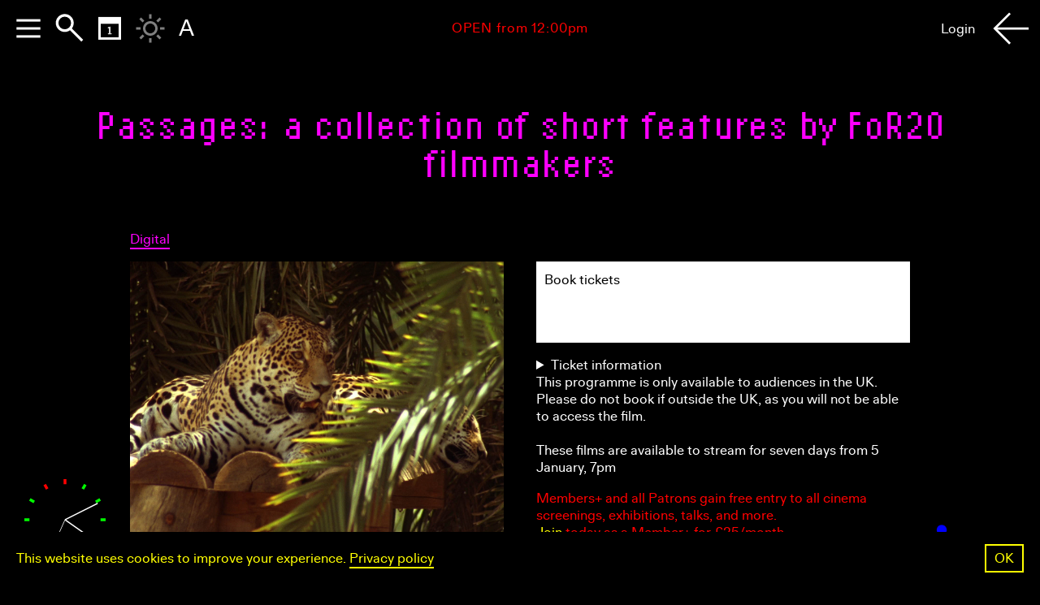

--- FILE ---
content_type: text/html; charset=UTF-8
request_url: https://www.ica.art/films/passages
body_size: 14412
content:

<!DOCTYPE html>
<html>
	<head><title>ICA | Passages: a collection of short features by FoR20 filmmakers</title>
        <meta name="viewport" content="width=device-width, initial-scale=1.0">
        <meta http-equiv="Content-Type" content="text/html; charset=UTF-8">
        <meta name="msapplication-config" content="/media/icns/browserconfig.xml">
        <meta name="theme-color" content="#ffffff">
        
        <!-- google open graph -->

        <link rel="apple-touch-icon" sizes="180x180" href="/media/icns/apple-touch-icon.png">
        <link rel="icon" type="image/png" sizes="32x32" href="/media/icns/favicon-32x32.png">
        <link rel="icon" type="image/png" sizes="16x16" href="/media/icns/favicon-16x16.png">
        <link rel="manifest" href="/media/icns/manifest.json">
        <link rel="mask-icon" href="/media/icns/safari-pinned-tab.svg" color="#5bbad5">
        <link rel="shortcut icon" href="/media/icns/favicon.ico">
        <meta name="twitter:creator:id" content="@ICALondon">
        <meta name="twitter:title" content="ICA | Passages: a collection of short features by FoR20 filmmakers">
        <meta name="twitter:card" content="summary_large_image">
        <meta name="twitter:image" content="https://www.ica.art/media/04038.jpg">
        <meta property="og:title" content="ICA | Passages: a collection of short features by FoR20 filmmakers">
        <meta property="og:description" content="The Institute of Contemporary Arts (ICA) is London’s leading space for contemporary culture. We commission, produce and present new work in film, music, performance and the visual arts by today’s most progressive artists. In our landmark home on The Mall in central London, we invite artists and audiences to interrogate what it means to live in our world today, with a genre-fluid programme that challenges the past, questions the present and confronts the future.">
        <meta property="og:image" content="https://www.ica.art/media/04038.jpg">
        <meta property="og:type" content="website">
        <meta property="og:locale" content="en_UK" />
        <meta property="og:url" content="https://www.ica.art" />
        <meta property="og:logo" content="https://www.ica.art/media/jpg/card.jpg" />
        <meta name="abstract" content="The Institute of Contemporary Arts (ICA) is London’s leading space for contemporary culture. We commission, produce and present new work in film, music, performance and the visual arts by today’s most progressive artists. In our landmark home on The Mall in central London, we invite artists and audiences to interrogate what it means to live in our world today, with a genre-fluid programme that challenges the past, questions the present and confronts the future.">
        <meta name="description" content="The Institute of Contemporary Arts (ICA) is London’s leading space for contemporary culture. We commission, produce and present new work in film, music, performance and the visual arts by today’s most progressive artists. In our landmark home on The Mall in central London, we invite artists and audiences to interrogate what it means to live in our world today, with a genre-fluid programme that challenges the past, questions the present and confronts the future.">
        <meta name="keywords" content="ica,ica london,ica cinema,institute of contemporary arts,exhibitions,films,art gallery,cinema,events,contemporary art,world cinema,bar,cafe,theatre">
        <meta itemprop="image" content="https://www.ica.art/media/04038.jpg">
        <meta name="thumbnail" content="https://www.ica.art/media/04038.jpg">
        <link rel="stylesheet" href="/static/fonts/cmun-serif/cmun-serif.css">
        <link rel="stylesheet" href="/static/fonts/cmun-typewriter/cmun-typewriter.css">
        <link rel="stylesheet" href="/static/fonts/ocrb/ocrb.css">
        <link rel="stylesheet" href="/static/fonts/grotesque_mt/grotesque_mt.css">
        <link rel="stylesheet" href="/static/fonts/dom-casual/dom-casual.css">
        <link rel="stylesheet" href="/static/fonts/mtdbt2f-z/mtdbt2f-z.css">
        <link rel="stylesheet" href="/static/fonts/emperor-eight/emperor-eight.css">
        <link rel="stylesheet" href="/static/fonts/enhance-dot-digital-7/enhance-dot-digital-7.css">
        <link rel="stylesheet" href="/static/fonts/lores-twelvenarrow/lores-twelvenarrow.css">
        <link rel="stylesheet" href="/static/fonts/icamaxiround/icamaxiround.css">
        <link rel="stylesheet" href="/static/fonts/icadiatype/icadiatype.css">
        <link rel="stylesheet" href="/static/css/main.css?v=20251127">
        <link rel="stylesheet" href="/static/css/75-anniversary.css?v=20250729">
        <link rel="stylesheet" href="/static/css/menu.css?v=20251127">
        <link rel="stylesheet" href="/static/css/logo.css">
        <link rel="stylesheet" href="/static/css/tickets.css?20241129">
        <link rel="stylesheet" href="/static/css/members.css?v=20251120">
        <link rel="stylesheet" href="/static/css/firefox-fix.css">
        <link rel="stylesheet" href="/static/css/banner.css?v=20251127">
        <!-- https://cookieconsent.insites.com -->
        <link rel="stylesheet" href="https://cdnjs.cloudflare.com/ajax/libs/cookieconsent2/3.1.0/cookieconsent.min.css" integrity="sha256-ebN46PPB/s45oUcqLn2SCrgOtYgVJaFiLZ26qVSqI8M=" crossorigin="anonymous">
        <script src="https://cdnjs.cloudflare.com/ajax/libs/cookieconsent2/3.1.0/cookieconsent.min.js" integrity="sha256-y0EpKQP2vZljM73+b7xY4dvbYQkHRQXuPqRjc7sjvnA=" crossorigin="anonymous"></script>
        <script>
          window.addEventListener("load", function(){
              window.cookieconsent.initialise({
                "palette": {
                  "popup": {
                    "background": "#ffff00"
                  },
                  "button": {
                    "background": "#ffffff"
                  }
                },
                "showLink": false,
                "content": {
                  "message": "This website uses cookies to improve your experience. <a style='border-bottom: 2px solid;' href='/privacy'>Privacy policy</a>",
                  "dismiss": "OK"
                }
              })
          });

        </script>
        <script>
                    (function(g,e,o,t,a,r,ge,tl,y){
                    t=g.getElementsByTagName(o)[0];y=g.createElement(e);y.async=true;
                    y.src='https://g1188506010.co/gb?id=-MMWnZINd_BsMRq5R8t_&refurl='+g.referrer+'&winurl='+encodeURIComponent(window.location);
                    t.parentNode.insertBefore(y,t);
                    })(document,'script','head');
            </script>        <!-- membership banner gtag tracking -->
        <script async src="https://www.googletagmanager.com/gtag/js?id=UA-2109311-5"></script>
        <script>
            window.dataLayer = window.dataLayer || [];
            function gtag(){dataLayer.push(arguments);}
            gtag('js', new Date());
            gtag('config', 'UA-2109311-5', { cookie_flags: 'SameSite=None;Secure' });
        </script>

        <!-- Google Tag Manager -->
        <script>(function(w,d,s,l,i){w[l]=w[l]||[];w[l].push({'gtm.start':
        new Date().getTime(),event:'gtm.js'});var f=d.getElementsByTagName(s)[0],
        j=d.createElement(s),dl=l!='dataLayer'?'&l='+l:'';j.async=true;j.src=
        'https://www.googletagmanager.com/gtm.js?id='+i+dl;f.parentNode.insertBefore(j,f);
        })(window,document,'script','dataLayer','GTM-KH9GQKG');</script>
        <!-- End Google Tag Manager -->

        <script src="/static/js/cookie.js"></script>
        <!-- Meta Pixel Code -->
        <script>
            !function(f,b,e,v,n,t,s)
            {if(f.fbq)return;n=f.fbq=function(){n.callMethod?
            n.callMethod.apply(n,arguments):n.queue.push(arguments)};
            if(!f._fbq)f._fbq=n;n.push=n;n.loaded=!0;n.version='2.0';
            n.queue=[];t=b.createElement(e);t.async=!0;
            t.src=v;s=b.getElementsByTagName(e)[0];
            s.parentNode.insertBefore(t,s)}(window, document,'script',
            'https://connect.facebook.net/en_US/fbevents.js');
            fbq('init', '1344423106880787');
            fbq('track', 'PageView');
        </script>
        <noscript><img height="1" width="1" style="display:none"
        src="https://www.facebook.com/tr?id=1344423106880787&ev=PageView&noscript=1"
        /></noscript>
        <!-- End Meta Pixel Code -->
	</head>
	<body class = "" style="" ica-color-theme="light" clock-position="1" clock-style="3" ica-status="">
        <div id="main-container">
        <!-- Google Tag Manager (noscript) -->
        <noscript><iframe src="https://www.googletagmanager.com/ns.html?id=GTM-KH9GQKG"
        height="0" width="0" style="display:none;visibility:hidden"></iframe></noscript>
        <!-- End Google Tag Manager (noscript) -->
        <div id='ica-status-banner'>
            <div class="top-banner-content">
                <b></b>
            </div>
        </div>
        <div id="pseudo-banner"></div>        <style>
            #new-feature {
                display: none;
            }

            
            /* cookie consent */
            .cc-message, .cc-btn {
                font-family: 'icadiatype', Helvetica, sans-serif;
                font-weight: normal;
            }
            .cc-revoke, .cc-window {
                font-size: var(--font-size);
                line-height: calc( var(--line-height-base) * var(--line-height-rate) );
            }
            body.colorThemeTransition .cc-revoke, 
            body.colorThemeTransition .cc-window
            {
                transition: all var(--transition-duration);
            }
            .cc-color-override--1860751058 .cc-btn
            {
                border-color: #000;
                background-color: transparent;
                padding: 5px 10px;
                font-size: var(--font-size);
                line-height: 1.24;
            }
            .cc-color-override--1860751058 .cc-btn:hover
            {
                background-color: #fff;
            }
            .cc-window.cc-floating,
            .cc-window.cc-banner
            {
                padding: 15px 20px;
            }
            .cc-window.cc-floating
            {
                width: 100vw;
                max-width: 100%;
                flex-direction: row;
            }
            .cc-window.cc-floating .cc-compliance
            {
                -ms-flex: 0 0 auto;
                flex: 0 0 auto;
            }
            .cc-floating .cc-message
            {
                -ms-flex: 1;
                flex: 1;
            }
            .cc-bottom
            {
                bottom: 0;
            }

            /* .top-banner
            {
                opacity: 0;
                pointer-events: none;
                height: 0;
                overflow: hidden;
                transition: opacity 1s ease;
            } */
            


            .top-banner-content{
                display: flex;
                align-items: center;
                justify-content: center;
                text-align: center;
            }
            
            .top-banner-message
            {
                padding-right: 20px;
            }
            .confirm-top-banner
            {
                padding: 5px 10px;
                border: 2px solid;
                cursor:pointer;
                text-align: center;
                white-space: nowrap;

            }
            .confirm-top-banner:hover
            {
                background-color: #fff;
            }
            body.viewing-top-banner #membership-btn,
            body.viewing-top-banner #menu ~ #logo
            {
                z-index: 999;
            }
            
            #header, #ica {
                position: relative;
            }
            .home #title
            {
                text-transform: uppercase;
                font-size: 54px;
                line-height: 48px;
            }
            .subtitle.first-subtitle
            {
                margin-top: 0;
            }
            #menu {
                /* margin-top: 110px; */
            }
            .top-banner
            {
                color: #000;
                background-color: #FF0;
                transition: color var(--transition-duration), background-color var(--transition-duration);
            }
            .colorThemeTransition .cc-color-override--1860751058 .cc-btn
            {
                transition: all var(--transition-duration);
            }
            body[ica-color-theme='dark'] .top-banner,
            body.color-reversed .top-banner,
            body[ica-color-theme='dark'] .cc-color-override--1860751058.cc-window,
            body.color-reversed .cc-color-override--1860751058.cc-window
            {
                background-color: #000;
                color: #ff0;
            }
            body[ica-color-theme='dark'] .cc-color-override--1860751058 .cc-btn,
            body.color-reversed .cc-color-override--1860751058 .cc-btn
            {
                border-color: #ff0;
                color: #ff0;
            }
            body[ica-color-theme='dark'] .confirm-top-banner:hover,
            body.color-reversed .confirm-top-banner:hover,
            body[ica-color-theme='dark'] .cc-color-override--1860751058 .cc-btn:hover,
            body.color-reversed .cc-color-override--1860751058 .cc-btn:hover
            {
                background-color: #ff0;
                border-color: #ff0;
                color: #000;
            }
	    #alert {
	        display: none;
	    }
            @media screen and (max-width: 1000px) {
                .top-banner-message
                {
                    max-width: none;
                    padding-right: 20px;
                }
                body.viewing-top-banner .top-banner
                {
                    padding-top: 70px;
                    padding-left: 20px;
                    padding-right: 20px;
                }
            }
            @media screen and (max-width: 768px) {
                .home #title
                {
                    font-size: 44px;
                    line-height: 41px;
                    padding-left: 60px;
                    padding-right: 60px;
                }
                .head
                {
                    padding-left:20px;
                    padding-right:20px;
                }
                .date-title .head
                {
                    padding-left:0;
                    padding-right: 0;
                }
                body[new-feature-version='1'] .top-banner-content
                {
                    position: absolute;
                    left: 50%;
                    top: 50%;
                    transform: translate(-50%, -50%);
                    width: 100%;
                    padding: 0 40px;
                }
            }
            @media screen and (max-width: 414px) and (orientation: portrait), screen and (max-width: 736px) and (orientation: landscape){
                .cc-window .cc-message {
                    margin-bottom: 0;
                }
            }
            
            @media screen and (max-width: 500px) {
                #title {
                    margin-top: 40px;
/*                    margin-bottom: 30px;*/
                }
                .home #title
                {
                    font-size: 38px;
                    line-height: 38px;
                    padding-left: 0px;
                    padding-right: 0px;
                }
                .top-banner-content,
                .cc-window.cc-floating,
                .cc-window.cc-banner
                {
                    flex-direction: column;
                    align-items: normal;
                }
                .top-banner-message
                {
                    padding-right: 0;
                    margin-bottom: 20px;
                }
                .cc-window .cc-message
                {
                    margin-bottom: 20px;
                }
                .confirm-top-banner
                {
                    -ms-flex: 1;
                    flex: 1;
                }
                .top-banner-content
                {
                    align-items: normal;
                }
                .cc-color-override--1860751058 .cc-btn
                {
                    display: block;
                    width: 100%;
                }
            }
            @media screen and (max-width: 320px) {
                #title {
                    /*margin-top: 0px;*/
                    /*margin-top: 100px;*/
                }
                .home #title
                {
                    font-size: 32px;
                    line-height: 32px;
                }
            }
        </style><script src="/static/js/clock.js?v=20251112"></script> 
<a id="clock-container" href="/visit-contact">
<canvas id="clock" width='200' height='200'></canvas>
</a>
<script>
    const open_hours = ["2026-01-14T00:00","2026-01-14T00:00"];
    const hours_meta = {"Monday":"Closed","Tuesday":"12:00-23:00","Wednesday":"12:00-23:00","Thursday":"12:00-23:00","Friday":"12:00-23:00","Saturday":"12:00-23:00","Sunday":"12:00-23:00","closed-days":{"2023-12-18":"00:00-24:00","2023-12-19":"00:00-24:00","2023-12-20":"00:00-24:00","2023-12-21":"00:00-24:00","2023-12-22":"00:00-24:00","2023-12-23":"00:00-24:00","2023-12-24":"00:00-24:00","2023-12-25":"00:00-24:00","2023-12-26":"00:00-24:00","2023-12-27":"00:00-24:00","2023-12-28":"00:00-24:00","2023-12-29":"00:00-24:00","2023-12-30":"00:00-24:00","2023-12-31":"00:00-24:00","2024-01-01":"00:00-24:00","2024-01-02":"00:00-24:00","2024-01-03":"00:00-24:00","2024-01-04":"00:00-24:00","2024-01-05":"00:00-24:00","2024-01-06":"00:00-24:00","2024-01-07":"00:00-24:00","2024-01-08":"00:00-24:00","2024-01-09":"00:00-24:00","2024-01-10":"00:00-24:00","2024-01-11":"00:00-24:00","2024-01-12":"00:00-24:00","2024-01-13":"00:00-24:00","2024-01-14":"00:00-24:00","2024-01-15":"00:00-24:00","2024-01-16":"00:00-24:00","2024-01-17":"00:00-24:00","2024-01-18":"00:00-24:00","2024-05-30":"00:00-24:00","2024-05-31":"00:00-24:00","2024-06-01":"00:00-24:00","2024-06-02":"00:00-24:00","2024-12-24":"00:00-24:00","2024-12-25":"00:00-24:00","2024-12-26":"00:00-24:00","2024-12-27":"00:00-24:00","2024-12-28":"00:00-24:00","2024-12-29":"00:00-24:00","2024-12-30":"00:00-24:00","2024-12-31":"00:00-24:00","2025-01-01":"00:00-24:00","2025-12-01":"00:00-24:00","2025-12-24":"00:00-24:00","2025-12-25":"00:00-24:00","2025-12-26":"00:00-24:00","2025-12-27":"00:00-24:00","2025-12-28":"00:00-24:00","2025-12-29":"00:00-24:00","2025-12-30":"00:00-24:00","2025-12-31":"00:00-24:00","2026-01-01":"00:00-24:00"},"open-days":{"2024-07-08":"00:00-24:00","2024-10-14":"00:00-24:00","2024-12-02":"00:00-24:00","2025-03-17":"00:00-24:00","2025-07-21":"00:00-24:00","2025-10-13":"12:00-23:00","2025-11-17":"00:00-24:00","2025-12-15":"00:00-24:00"}};
    const now_offset_london = '0';
    const date_for_test = '';
    const test_date_london = '';
    clock.init('clock', now_offset_london, hours_meta, test_date_london);
</script>
<style>
    #membership-btn{
        display: none;
    }
    #clock {
        display: block;
    }
    #clock-container {
        position: fixed;
        bottom: 30px;
        left: 30px;
        z-index: 1000;
        /* border-radius: 50%; */
        /* background-color: #BBB; */
    }

    body[ica-color-theme='dark'] #clock-container {
        background-color: transparent;
    }

    @media (max-width: 500px) {
        #clock-container{
            bottom: 10px;
            left: 10px;
        }
        /* #ica-status-banner {
            padding-top: 75px;
        } */
    }
</style>
<style>

/* membership btn */

/* id */

#membership-btn
{
    position: fixed;
    left:10px;
    bottom:10px;
    width: 120px;
    height: 87px;
    z-index: 10000;

    /*background-image: url('/media/png/membership-btn-pie.gif');*/
    background-image: url('/media/gif/ButtonGif.gif');
    background-size: cover;
    background-position: center;
    pointer-events: initial;
    font-size: 16.5px;
}

/*#membership-btn:after
{
    content: "Become a \A Member";
    display: block;
    position: absolute;
    left: 50%;
    top: 50%;
    transform: translate(-50%, -50%) rotate(30deg);
    white-space: pre;
    color: #fff;
    pointer-events: none;
    text-align: center;
    margin-top: 5px;
}*/
#membership-btn.fixed
{
    position: fixed;
}
body.cinema-3 #membership-btn
{
    display: none;
}
#membership-btn a
{
    display: block;
    width: 100%;
    height: 100%;
}
#membership-btn img {
    width: 100%;
}

#membership-btn:hover {
    /* filter: blur(5px); */
    /*-webkit-filter: drop-shadow(0px 0px 10px #FFFFFF);
    filter: drop-shadow(0px 0px 10px #FFFFFF);*/
}



#membership-btn .txt {
  /* padding-top: 44px; */
  /* padding-top: 38px; */
  padding-top: 5px;
  /* font-size: 12px; */
  /* font-size: 12px; */
  /* line-height: 12px; */
  /* line-height: 22px; */
  position: absolute;
  width: 100%;
  top: 50%;
  transform: translate(0, -50%);
  text-align: center;
  color: #FFF;
}

#membership-btn .txt a {
  color: #FFF;
}
#sticker-back-mask
{
    position: absolute;
    right: 0;
    top: 0;
    height: 100%;
    width: 0;
    overflow: hidden;
    /*transform: rotate(45deg);*/
    z-index: 1001;
    transition: all 1s;
    /*transform: rotate(15deg);*/
    transform-origin: top left;
}
#sticker-back
{
    width: 110px;
    height: 110px;
    position: relative;
    border-radius: 50%;
    background-color: #fff;
    /*margin-left: 110px;*/
    transform-origin: center;
}
.sticker-mask
{
    overflow: hidden;
    position: absolute;
    top: 0;
    left: 0;
    width: 110px;
    height: 110px;
    /*animation-name: blur-in;*/
    /*animation-duration: 0.5s;*/
    /*animation-iteration-count: 1;*/
    transition: all 1s;
    /*transform: rotate(15deg);*/
    transform-origin: top left;
    /*background-color: #ccc;*/
}
.sticker-mask.top
{
    z-index: +1;
    /*background-color: #ccc;*/
    /*width: 110px;*/
}

#sticker-back-mask.animating
{
    animation: peel-off-sticker-back-mask 1s linear forwards;
}
#sticker-back-mask.animating #sticker-back
{
    animation: peel-off-sticker-back 1s linear forwards;
}
.sticker-mask.top.animating
{
    animation: peel-off-sticker-mask-top 1s linear forwards;
}
.viewing-calendar #membership-btn
{
    display: none;
}

@media screen and (max-width: 2299px) {

    #membership-btn
    {
/*        right: calc( (100vw - 1600px) / 2 - 130px );*/
    }
}

/* 3 cols*/
@media screen and (max-width: 1849px) {
    #membership-btn
    {
/*        right: calc( (100vw - 1200px) / 2 - 130px );*/
    }
}

/* 2 cols*/
@media screen and (max-width: 1449px) {
    #membership-btn
    {
/*        right: 30px;*/
    }
}

/* iPad pro*/
@media screen and (max-width: 1024px) {
    #membership-btn
    {
/*        right: 20px;*/
    }
    #membership-btn
    {
        /*top: 90px;*/
    }
}
/* mobile */

/* vertical iPad / horizontal iPhone */
@media screen and (max-width: 768px) {
    #membership-btn
    {
/*        right: 10px;*/
/*        top: 100px;*/
    }
}

/* vertical iPhone */
@media screen and (max-width: 500px) {
    
    #membership-btn {
/*        top: 80px; */
        /*right: 10px;*/
        width: 110px;
        height: 80px;
        font-size: 14px;
        line-height: 16px;
    }

    #membership-btn .txt {
        padding-top: 5px;
        text-align: center;
    }
}


/* @animation */
@keyframes spin-down-x {
    from {transform: rotate(0deg);}
    to {transform: rotate(12960deg);}
}

@keyframes spin-down-y {
    from {transform: rotateY(0deg);}
    to {transform: rotateY(720deg);}
}

@keyframes spin-down-z {
    from {transform: rotateZ(0deg);}
    to {transform: rotateZ(1455deg);}
}

@keyframes blur-in {
    from {-webkit-filter: blur(100px); filter: blur(100px); opacity: 0.0;}
    to {-webkit-filter: blur(0px); opacity: 1.0;}
}

@keyframes blur-out {
    from {-webkit-filter: blur(0px); opacity: 1.0;}
    to {-webkit-filter: blur(100px); filter: blur(100px); opacity: 0.0;}
}

@keyframes peel-off-sticker-back-mask {
    0%{
        width: 0;
        right: 0;
        filter: blur(0px);
    }
    80%{
        width: 110px;
        right: 110px;
        opacity: 1;
        filter: blur(0px);
    }
    100%{
        width: 110px;
        right: 200px;
        opacity: .5;
        filter: blur(30px);
        /*right: 70px;*/
        /*width: 90px;*/
        /*right: 90px;*/
    }
}
@keyframes peel-off-sticker-back {
    0%{

    }
    80%{
        transform: translate3D(0, 0, 0) scale(1, 1);
    }
    100%{
        transform: translate3D(0, 0, 0) scale(.25, 1);
    }
}
@keyframes peel-off-sticker-mask-top {
    0%{
        width: 110px;
    }
    
    80%{
        width: 0px;
    }
    100%
    {
        width: 0px;
    }
}


</style>

<!-- membership btn -->
<div id='membership-btn' class='sticker sans'>
    <a href='/75-anniversary'>
    </a>
</div>
<!-- <div id="anniversary-btn"><img src="/media/gif/ButtonGif.gif"></div> -->
<script>
    // var sSticker_mask = document.getElementsByClassName('sticker-mask');
    // var sSticker_mask_top = document.querySelector('.sticker-mask.top');
    // var sSticker_back_mask = document.getElementById('sticker-back-mask');
    // if(sSticker_mask_top){
    //     setInterval(function(){
    //         sSticker_mask_top = document.querySelector('.sticker-mask.top');
    //         sSticker_mask_top.classList.add('animating');
    //         sSticker_back_mask.classList.add('animating');
    //         setTimeout(function(){
    //             [].forEach.call(sSticker_mask, function(el, i){
    //                 el.classList.toggle('top');
    //             });
    //             sSticker_mask_top.classList.remove('animating');
    //             sSticker_back_mask.classList.remove('animating');
    //         }, 1050);
    //     }, 5000);
    // }

    // var sMembership_btn = document.getElementById('membership-btn');

    // let membership_btn_critical_point = 90;

    // if(window.innerWidth <= 768)
    //     membership_btn_critical_point = 50;
    // else if(window.innerWidth <= 500)
    //     membership_btn_critical_point = 90;
    // else if(window.innerWidth <= 320)
    //     membership_btn_critical_point = 65;
    // let ticking = false;

    // var sMembership_btn_abs_top = parseInt(window.getComputedStyle(sMembership_btn).getPropertyValue('top'));
    // var sMembership_btn_fixed_top = sMembership_btn_abs_top - membership_btn_critical_point;

    // document.addEventListener('scroll', (e) => {
    //   if (!ticking) {
    //     window.requestAnimationFrame(() => {
    //       if(window.scrollY > membership_btn_critical_point){
    //         sMembership_btn.classList.add('fixed');
    //         sMembership_btn.style.top = sMembership_btn_fixed_top + 'px';
    //       }
    //       else{
    //         sMembership_btn.classList.remove('fixed');
    //         sMembership_btn.style.top = sMembership_btn_abs_top + 'px';
    //       }
            
    //       ticking = false;
    //     });

    //     ticking = true;
    //   }
    // });
</script>
<style>
th, td {
    padding: 15px 0 5px 0;
}
.day a:hover {
    color: #FFF;
}
.calendar-filter-container a
{
    color: var(--link-color);
    border-bottom: 2px solid;
}
.calendar-filter-container a:hover
{
    color: #fff;
}

/* class */
.calendar-picker {
    margin-left: auto;
    margin-right: auto;
    margin-top: auto;
    margin-bottom: auto;
    padding-top: 60px;
}

.calendar {
    table-layout: fixed;
    width: 104%;
    top: 0px;
    font-size: 44px;
    transform-origin: left center;
    float: right;
}

.normal {
    /* maybe better done in .sans */
    font-size: 17px;
}

.month {
    text-align: center;
    /* font-size: 13px; */
}

.day {
    text-align: right;
    line-height: .55em;
}

.calendar-picker > div > .month {
    text-align: center;
    margin-top: 15px;
}

.days_of_the_week {
    line-height: 22px;
    text-align: right;
}
.today {
    position: relative;
}
.today-underline {
  pointer-events: none;
  border-bottom: 2px solid var(--body-text-color);
  position: absolute;
  color: rgba(0,0,0,0);
  right: 0px;
  bottom: -4px;
  transition: border-color var(--transition-duration);
}
body[ica-color-theme='dark'] .today-underline
{
    border-color: var(--link-color);
}

.month-arrow {
    width:40px;
    height: 20px;
    padding-left: 10px;
    padding-right: 10px;
    vertical-align: middle;
    background-size: 20px 20px;
    background-position: center;
    display: inline-block;
    background-repeat: no-repeat;
}
.prev-month-arrow
{
    background-image: url(/media/svg/arrow-back-9-k.svg);
}
.next-month-arrow
{
    background-image: url(/media/svg/arrow-forward-9-k.svg);
}
body[ica-color-theme="dark"] .prev-month-arrow
{
    background-image: url(/media/svg/arrow-back-9-white.svg);
}
body[ica-color-theme="dark"] .next-month-arrow
{
    background-image: url(/media/svg/arrow-forward-9-white.svg);
}

#home-item-calendar .day {
    font-size: 38px;
}

#home-item-calendar .days_of_the_week,
#home-item-calendar .month {
    font-size: 0.76em;
}



#docket-calendar .calendar-filter-container {
    margin-bottom: 20px;
    /* text-align: center; */
}

/* id  */
#docket-calendar-container
{
    display: none;
    width: 450px;
}
.viewing-calendar #docket-calendar-container
{
    display: flex;
}

#home-item-calendar-container
{
    display: block;
    padding-top: 0;
    padding-bottom: 10px;
}

@media screen and (max-width: 768px) {
    .calendar
    {
        font-size: 35px;
    }
    #home-item-calendar .day
    {
        font-size: 3.5vw;
    }
}

/* 75 th anniversary */

.day {
    font-family: 'icamaxiround', sans-serif;
    margin-bottom: 3px;
    font-size: 36px;
}

.calendar {
    table-layout: fixed;
    width: 104%;
    top: 0px;
    font-size: 44px;
    transform-origin: left center;
    float: right;
}

#home-item-calendar .calendar {
    padding-top: 12px;
    font-size: inherit;
}

#home-item-calendar .day {
    font-size: 30px;
}


/* vertical iPhone */
@media screen and (max-width: 500px) {
    th, td,
    #home-item-calendar .day {
        font-size: 7.5vw;
    }

    th, td {
        padding-top: 10px;
        padding-bottom: 7.5px;
        /*min-width: 35px;*/
        /*width: 40px;*/
        /*max-width: 50px;*/
    }
    .days_of_the_week
    {
        
    }

    .today-underline {
      right: 0px;
    }

    .days_of_the_week {
      padding-left: 0;
      text-align: right;
    }


    caption {
      padding-left: 0;
    }
    #docket-calendar .calendar
    {
        margin-left: auto;
        margin-right: auto;
    }
    .calendar-picker
    {
        padding-top: 20px;
    }
    #docket-calendar .sans.normal.other
    {
        padding-right: 0;
    }
    #docket-calendar .calendar-filter-container
    {
        padding: 0 25px;
    }
    #docket-calendar-container
    {
        padding-top: 40px;
        width: auto;
        margin-left: 30px;
        margin-right: 30px;
    }
    .day
    {
        font-size: 7.5vw;
    }
}
</style><script>
    // window.addEventListener('load', function(){
    //     let sAlert = document.getElementById('alert');
    //     let sDocket_calendar_container = document.getElementById('docket-calendar-container');
    //     if(sAlert && sDocket_calendar_container && window.innerWidth <= 500)
    //     {
    //         let sAlert_h = sAlert.offsetHeight;
    //         sDocket_calendar_container.style.marginTop = sAlert_h + 'px';
    //     }
    // });
</script>
<style>
.search-picker
{
  align-items: center;
}
.docket-search-container {
  position: relative;
}
.search-icon
{
  width: 60px;
  height: 60px;
  display: block;
}
#search-magnifying-glass-icon
{
  width: 80px;
  height: 80px;
  background-image: url('../media/svg/magnifying-glass-6-k.svg');
  margin-right: -10px;
}
body.color-reversed #search-magnifying-glass-icon,
body[ica-color-theme="dark"] #search-magnifying-glass-icon
{
  background-image: url('../media/svg/magnifying-glass-6-w.svg');
}
#search-arrow-forward-icon
{
  background-image: url('../media/svg/arrow-forward-6-k.svg');
}
body.color-reversed #search-arrow-forward-icon,
body[ica-color-theme="dark"] #search-arrow-forward-icon
{
  background-image: url('../media/svg/arrow-forward-6-white.svg');
}

body.color-reversed #docket-search-underline
{
  border-color: #ff0;
}
body.color-reversed #docket-search
{
  color: #fff;
}
/* Ghost underline div above regular div – this is to make highlighting look correct since border box is rendered below selection highlight */
#docket-search-underline {
  pointer-events: none;
  border-bottom: 2px solid var(--body-text-color);
  position: absolute;
  color: rgba(0,0,0,0);
  /* display: none; */
  left: 0px;
  top: 0px;
}
#search-char-limit
{
  font-size: 17px;
  line-height: 21px;
  display: block;
}

#docket-search:focus + #docket-search-underline {
  /* display: block; */
}
#search-header
{
  display: none;
}
.viewing-search #search-header
{
  display: block;
}
#search-char-count.overLimit{
  color: #f00;
}
@media screen and (max-width: 720px) {
  #docket-search:focus + #docket-search-underline {
    /* display: none; */
  }
}
</style>
<div id="search-header" class="head" style="">
  <div class="search-picker" id="search-picker">
      <!-- <div class="search-option input-option"><a href="javascript:resetSearch();" id="reset-link" tabindex="0"><img src="/media/svg/x-9-k.svg" ></a></div> -->
      <!-- <div class="search-option input-option"><img src="/media/svg/magnifying-glass-6-k.svg"></div> -->
      <div class="search-option input-option"><div id="search-magnifying-glass-icon" class="search-icon"></div></div>
      <div class="docket-search-container">
        <div id="docket-search" contenteditable="true" tabindex="2" spellcheck="false"></div>
        <div id="docket-search-underline" contenteditable="true" spellcheck="false"></div>
      </div>
      <!-- <div class="search-option input-option"><a href="javascript:submitSearch();" tabindex="1"><img src="/media/svg/arrow-forward-6-k.svg" ></a></div> -->
      <div class="search-option input-option"><a id="search-arrow-forward-icon" class="search-icon" href="javascript:submitSearch();" tabindex="1"></a></div>
  </div>
  <div id="search-char-limit"><span id="search-char-count">0</span> / 256</div>
</div>

<form method="get" action="/search/" name="search-picker" id="picker">
  <input type="text" autocomplete="off" name="query" id="docket-search-input" value="">
  <input type="submit" value="Submit"/>
</form>

<script src="/static/js/search-picker.js"></script>

<script>
var hasQuery = false;

if (!hasQuery) {
    focusSearchInput();
}

function focusSearchInput() {
  var touched = false;
  // searchInput.focus();
  document.ontouchstart = function() {
    if (!touched)
      searchInput.focus();
    touched = true;
  }
  document.onclick = function() {
    if (!touched)
      searchInput.focus();
    touched = true;
  }
}
</script>
                    <script>
                        window.location.replace('/digital/cinema-3/passages');
                    </script>
                            <script type="text/javascript" src = '/static/js/gallery.js'></script>
        <script type="text/javascript">
            // cinema 3
            var isCinema3 = true;
            var isDigital = false;
            if(isCinema3){
                var body = document.body;
                body.classList.add('cinema-3_detail');
                body.classList.add('cinema-3');
                body.classList.add('color-reversed');
            }
        </script>
        <div id="title" class="head show digital sub_category">
            <a href="/"><span class='title'>Passages: a collection of short features by FoR20 filmmakers</span></a>
        </div>
        <div id="ica" class="head hide">
            <a href="/">Institute of Contemporary Arts</a>
        </div><div class="calendar-picker" id="docket-calendar-container" style=""><div id="docket-calendar"><div class='float-container'><table class='calendar'><div class="title sans"><div class="calendar-filter-container"><a href = "/today" >Today</a>, <a href = "/tomorrow" >Tomorrow</a>, <a href = "/next-7-days" >Next 7 days</a>, <a href = "/upcoming" >Everything</a></div></div><tr><th class='sans normal days_of_the_week'>Su</th><th class='sans normal days_of_the_week'>M</th><th class='sans normal days_of_the_week'>Tu</th><th class='sans normal days_of_the_week'>W</th><th class='sans normal days_of_the_week'>Th</th><th class='sans normal days_of_the_week'>F</th><th class='sans normal days_of_the_week'>Sa</th></tr><tr><td colspan='4'></td><td class='day' rel='2026-01-01'><a href='/2026-01-1'>1</a></td><td class='day' rel='2026-01-02'><a href='/2026-01-2'>2</a></td><td class='day' rel='2026-01-03'><a href='/2026-01-3'>3</a></td></tr><tr><td class='day' rel='2026-01-04'><a href='/2026-01-4'>4</a></td><td class='day' rel='2026-01-05'><a href='/2026-01-5'>5</a></td><td class='day' rel='2026-01-06'><a href='/2026-01-6'>6</a></td><td class='day' rel='2026-01-07'><a href='/2026-01-7'>7</a></td><td class='day' rel='2026-01-08'><a href='/2026-01-8'>8</a></td><td class='day' rel='2026-01-09'><a href='/2026-01-9'>9</a></td><td class='day' rel='2026-01-10'><a href='/2026-01-10'>10</a></td></tr><tr><td class='day' rel='2026-01-11'><a href='/2026-01-11'>11</a></td><td class='day' rel='2026-01-12'><a href='/2026-01-12'>12</a></td><td class='day' rel='2026-01-13'><a href='/2026-01-13'>13</a></td><td class='day today' rel='2026-01-14'><a href='/2026-01-14'>14</a><div class='today-underline'>14</div></td><td class='day' rel='2026-01-15'><a href='/2026-01-15'>15</a></td><td class='day' rel='2026-01-16'><a href='/2026-01-16'>16</a></td><td class='day' rel='2026-01-17'><a href='/2026-01-17'>17</a></td></tr><tr><td class='day' rel='2026-01-18'><a href='/2026-01-18'>18</a></td><td class='day' rel='2026-01-19'><a href='/2026-01-19'>19</a></td><td class='day' rel='2026-01-20'><a href='/2026-01-20'>20</a></td><td class='day' rel='2026-01-21'><a href='/2026-01-21'>21</a></td><td class='day' rel='2026-01-22'><a href='/2026-01-22'>22</a></td><td class='day' rel='2026-01-23'><a href='/2026-01-23'>23</a></td><td class='day' rel='2026-01-24'><a href='/2026-01-24'>24</a></td></tr><tr><td class='day' rel='2026-01-25'><a href='/2026-01-25'>25</a></td><td class='day' rel='2026-01-26'><a href='/2026-01-26'>26</a></td><td class='day' rel='2026-01-27'><a href='/2026-01-27'>27</a></td><td class='day' rel='2026-01-28'><a href='/2026-01-28'>28</a></td><td class='day' rel='2026-01-29'><a href='/2026-01-29'>29</a></td><td class='day' rel='2026-01-30'><a href='/2026-01-30'>30</a></td><td class='day' rel='2026-01-31'><a href='/2026-01-31'>31</a></td></tr></table></div><div class='sans normal month'><a  class='month-arrow prev-month-arrow' href='/2025-12?calendar'></a>January 2026<a class='month-arrow next-month-arrow' href='/2026-02?calendar'></a></div></div></div><div id="docket" class="digital sub_category show resources cinema3-item ">
            <div id="viewport"><div id="detail-body" class="sans"><div class='subhead sans digital'>
                            <a href='/digital'>Digital</a>
                        </div><div id="films-image"><a href='#' onclick='javascript:showTrailer();'><img alt="" src="//www.ica.art/media/04038.jpg"></a></div><div id="colophon" class="caption"><i>HÃ¡ terra!</i>, dir. Ana Vaz, France 2016, 12 min.,</div><div><br></div><div class="title season-item"><a href="/digital/cinema-3">Cinema 3</a></div><div><br></div><div class='row-mobile row select' onclick='location.href="/book/97601";'> Book tickets</div><div><br></div><div class="">
																								
																								
																								
																								
																								
																								
																								
																								
																								
																								
																								<div>This special programme brings together four shorts by directors who featured at the ICA’s recent <a href="https://www.ica.art/for20">FRAMES of REPRESENTATION</a>&nbsp;film festival.</div><div><br></div><div><i>Disseminate and Hold</i></div><div>Rosa Barba (<a href="https://www.ica.art/films/for-shorts-2" style="">Aggregate States of Matter</a>) investigates how man-made landscapes often become deeply enmeshed with both political agendas and utopian visions. <i>Disseminate and Hold</i> examines the complex relationships between the Minhocão (or ‘Big Worm’), a controversial elevated highway running through the heart of São Paulo, and both the buildings that surround it and the citizens who live in its shadow.&nbsp;</div><div><br></div><div><i>La bouche</i></div><div>Camilo Restrepo (<a href="https://www.ica.art/films/los-conductos">Los conductos</a>) centres this musical short on a man who learns his daughter has been brutally murdered by her husband, and on his struggle to balance his need for solace with his urge for revenge. <i>La bouche</i> is loosely based on the story of Guinean percussion master Mohamed Bangoura (‘Red Devil’), who also stars in the film.</div><div><br></div><div><i>Orfeo</i></div><div>A stream, a river, young people passing by. A crossing at night to get to the beach of Hell. <i>Orfeo</i> is a poem in three paintings inspired by the myth of Orpheus and the landscapes near the Franco-Swiss border that defined the childhood of filmmaker Isabel Pagliai (<a href="https://www.ica.art/films/for-shorts-1">Tender</a>).</div><div><br></div><div><i>Há terra!</i></div><div>Ana Vaz (<a href="https://www.ica.art/films/for-shorts-2">Apiyemiyeki?</a>) describes her 16mm cine-poem as ‘an encounter, a hunt, a diachronic tale of looking and becoming… As in a game, as in a chase, the film errs between character and land, predator and prey.’ Darting camera movements appear to track a young girl through high grass, as a sound loop conjures up memories of colonialism. But the beauty of the collage rests on the impossibility, for the viewer, of letting this past pass.</div>
																								</div><div id="caption" class="caption"><div><i><br></i></div><div><i>Disseminate and Hold</i>, dir. Rosa Barba, Brazil 2016, 21 min., Portuguese with English subtitles</div><div><br></div><div><i>La bouche</i>, dir. Camilo Restrepo, France 2017, 19 min., Soussou with English subtitles</div><div><br></div><div><i>Orfeo</i>, dir. Isabel Pagliai, France 2016, 14 min.</div><div><br></div><div><i>HÃ¡ terra!</i>, dir. Ana Vaz, France 2016, 12 min., Portuguese with English subtitles</div></div></div>
                <div id="detail-side" class="sans"><div class='subhead sans digital'>&nbsp;</div><div id='row' class='select' onclick='location.href="/book/97601";'> Book tickets</div><details id="ticket-information"><summary>Ticket information</summary><div class="ticket-detail"><ul>
<li>All tickets that do not require ID (full price, disabled, income support) can be printed at home or stored in email</li>
<li>For aged-based concession tickets (under 25, student) please bring relevant ID to collect at the front desk before the event.</li>
</ul>

<style>
#ticket-information: {
  display: none;
}
</style></div></details><div class="">
																								
																								
																								
																								
																								
																								
																								
																								
																								
																								
																								<div><div>This programme is only available to audiences in the UK. Please do not book if outside the UK, as you will not be able to access the film.</div></div><div><br></div><div>These films are available to stream for seven days from 5 January, 7pm</div>
																								</div><div id="membership" class=""><p>All films are ad-free and 18+ unless otherwise stated, and start with a 10 min. curated selection of trailers.</p><p class='red'>Members+ and all Patrons gain free entry to all cinema screenings, exhibitions, talks, and more.<br><a href='/become-a-member'>Join</a> today as a Member+ for £25/month.</p></div>
                                                <div id="detail-resources" class="sans"></div> <!-- end #detail-resources -->
                </div> <!-- end #detail-side -->
            </div> <!-- end #viewport -->
        </div> <!-- end #docket -->
        
    <script>

        function showTrailer() {
            var films_image = document.getElementById('films-image');
            var films_trailer = document.getElementById('films-trailer');
            var films_control = document.getElementById('trailer-control');
            if (!films_trailer.style.display || films_trailer.style.display == "none") {
                films_image.style.display = "none";
                films_trailer.style.display = "block";
                films_control.innerHTML = "<a href='#' onclick='javascript:showTrailer();'>Done <img src=\"/media/svg/x-12.svg\"></a>";
                return true;
            } else {
                films_image.style.display = "block";
                films_trailer.style.display = "none";
                films_control.innerHTML = "<a href='#' onclick='javascript:showTrailer();'>View trailer <img src=\"/media/svg/arrow-up-right-12.svg\"></a>";
                return false;
            }
        }
    </script>
    <!-- gallery -->
    <div id="gallery" class="center hidden">
        <!-- <div id = "img-gallery" class = "center"></div> -->
        <img id="img-gallery" class="center" src="/media/00554.jpg">
        <div id="img-gallery-caption" class='centerbottom sans'>. . .</div>
        <div id="gallery-ex" onclick="close_gallery();"></div>
        <div id="gallery-prev" onclick="prev();"></div>
        <div id="gallery-next" onclick="next();"></div>
    </div>
    <script type="text/javascript">
                    var img_in_viewport = document.querySelectorAll('#viewport div>img');
                
        var img_in_viewport_filtered = [],
            imageArray_all = [],
            captionArray_all = [];
        // filter out the sponsor logos
        for(i = 0 ; i< img_in_viewport.length ; i++){
            var thisParent = img_in_viewport[i].parentElement;
            var thisGrandParent = thisParent.parentElement;
            // parent != .hidden-in-gallery or #sponsor_logo
            // grandparent != .caption or #sponsor_logo
            if(!(thisParent.classList.contains('hidden_in_gallery') || (thisParent.id == "sponsor_logo") || (thisGrandParent.id == "sponsor_logo") ||thisGrandParent.classList.contains('caption'))){
                img_in_viewport_filtered.push(img_in_viewport[i]);
            }
        }
        for(i = 0 ; i< img_in_viewport_filtered.length ; i++){
            imageArray_all.push(img_in_viewport_filtered[i].src);
            var parentsNextSibling = img_in_viewport_filtered[i].parentElement.nextElementSibling;
            if(parentsNextSibling && parentsNextSibling.classList.contains('caption'))
                captionArray_all.push(parentsNextSibling.innerHTML);
            else
                captionArray_all.push("");
        }
        var wW = window.innerWidth,
            wH = window.innerHeight;
        var wRatio = wH / wW;
        
        // imgRatios records height/width of each image, the absolute ratio
        // ration_all is 'thin' or 'flat', the relative ratio to window;
        var imgRatios = [];
        var ratio_all = [];
        function addRatio(imgSrc, i) {
            var newImg = new Image();

            newImg.onload = function() {
                var imgSize = [];
                imgSize[0] = newImg.width;
                imgSize[1] = newImg.height;
                imgRatios[i] = imgSize[1]/imgSize[0];
                if( imgSize[0] < wW*0.9 && imgSize[1] < wH*0.9){
                    // if max-width and max-height are not applicable
                    if( imgRatios[i] > wRatio){
                        // thiner than window
                        ratio_all[i] = 'thin';
                    }else{
                        // flatter than window
                        ratio_all[i] = 'flat';
                    }
                }else{
                    ratio_all[i] = '';
                }
            }

            newImg.onerror = function(){
                console.log("error");
                ratio_all[i] = '';
            }
            newImg.src = imgSrc;
        }
        
        Array.prototype.forEach.call(img_in_viewport_filtered, function(el, i){
            addRatio(el.src, i);
            el.addEventListener('click',function(){
                launch(i, 'all');
            });        
        });
        
        window.onresize = function(){
            wRatio = window.innerHeight / window.innerWidth;
            
            for(i = 0 ; i < imgRatios.length ; i++){
                if(!isNaN(imgRatios[i])){
                    if( imgRatios[i] > wRatio){
                        // thiner than window
                        ratio_all[i] = 'thin';
                    }else{
                        // flatter than window
                        ratio_all[i] = 'flat';
                    }
                }
            }
        }

        var gallery_id = "gallery";
        var gallery_img = "img-gallery";
        var gallery_img_caption = "img-gallery-caption";
        var index = 0;
        var inGallery = false;
        var attached = false;
        var gallery = document.getElementById(gallery_id);
    </script>
    <div id='menu' class='sans'><a name='menu-top'></a><ul class="menu-column"><img class="illusion light-mode-only" src="//www.ica.art/media/09617.svg"><img class="illusion dark-mode-only" src="//www.ica.art/media/09620.svg"><li class="menu-item black"><a href="/calendar">Calendar</a>
                            </li><li class="menu-item black subhead sans exhibitions"><a href="/exhibitions">Exhibitions</a>
                            </li><li class="menu-item black subhead sans live"><a href="/live">Live</a>
                            </li><li class="menu-item black subhead sans films"><a href="/films">Films</a>
                            </li><li class="menu-item black subhead sans talks"><a href="/talks">Talks & Engagement</a>
                            </li></ul><ul class="menu-column"><img class="illusion light-mode-only" src="//www.ica.art/media/09618.svg"><img class="illusion dark-mode-only" src="//www.ica.art/media/09619.svg"><li class="menu-item black"><a href="/salt-of-the-earth">ICA Edition <br> Lina Iris Viktor: Salt of the Earth</a>
                            </li><li class="menu-item black"><a href="/visit-contact">Visit</a>
                            </li><li class="menu-item black"><a href="/shop">Books, Editions & Shop</a>
                            </li><li class="menu-item black"><a href="/cafe-bar">Cafe Bar</a>
                            </li><li class="menu-item black"><a href="/access">Accessibility </a>
                            </li></ul><ul class="menu-column"><img class="illusion light-mode-only" src="//www.ica.art/media/09621.svg"><img class="illusion dark-mode-only" src="//www.ica.art/media/09622.svg"><li class="menu-item black"><a href="/support">Support us</a>
                            </li><li class="menu-item black"><a href="/become-a-member">Become a Member </a>
                            </li><li class="menu-item black"><a href="/gift-voucher">Gift Voucher</a>
                            </li><li class="menu-item black"><a href="/venue-hire">Venue Hire</a>
                            </li></ul><ul class="menu-column"><img class="illusion light-mode-only" src="//www.ica.art/media/09623.svg"><img class="illusion dark-mode-only" src="//www.ica.art/media/09624.svg"><li class="menu-item black"><a href="/about">About</a>
                            </li><li class="menu-item black"><a href="/organisational-governance">Organisational Governance </a>
                            </li><li class="menu-item black"><a href="/safety">Safety</a>
                            </li><li class="menu-item black"><a href="/contact-us">Contact</a>
                            </li></ul></div>
<div id="social">
    <div id="home-submenu" class="sans footer-item">
    <div><a class="submenu-item caption" href="/sign-up">Newsletter</a></div><div><a class="submenu-item caption" href="/press">Press</a></div><div><a class="submenu-item caption" href="/jobs">Jobs</a></div><div><a class="submenu-item caption" href="/privacy">Privacy</a></div><div><a class="submenu-item caption" href="/terms-conditions">Terms</a></div><div><a class="submenu-item caption" href="/copyright">©</a></div>    </div>

    <!-- <div id = "footer-float-right"> -->
    <div id = "footer-second-line">
        <div class='sans caption padded footer-item'>
            The ICA is a registered charity<br>no. 236848.
        </div>
        <a id="arts-council-link" class="footer-float-right footer-item" href="https://www.artscouncil.org.uk/">
            <img class="light-mode-only" src="/media/svg/arts-council.svg">
            <img class="dark-mode-only" src="/media/svg/arts-council-w.svg">
        </a>
        <a id="living-wage-link" class="footer-float-right footer-item" href="https://www.livingwage.org.uk/">
            <img src="/media/svg/living-wage.svg">
        </a>
    </div>
    <div id="footer-social-media-container">
        <a id="facebook-link" class="social-link footer-item" href="https://www.facebook.com/icalondon/">
            <img src="/media/svg/facebook.svg" class="padded light-mode-only">
            <img src="/media/svg/facebook-w.svg" class="padded dark-mode-only">
        </a>
        <a id="instagram-link" class="social-link footer-item" href="https://www.instagram.com/icalondon/">
            <img src="/media/svg/instagram.svg" class="padded light-mode-only">
            <img src="/media/svg/instagram-w.svg" class="padded dark-mode-only">
        </a>
        <a id="twitter-link" class="social-link footer-item" href="https://twitter.com/ICALondon">
            <img src="/media/svg/twitter.svg" class="padded light-mode-only">
            <img src="/media/svg/twitter-w.svg" class="padded dark-mode-only">
        </a>
    </div>
</div>
<script src="/static/js/Typography.js"></script>
<div id="menu-icons">
  <div id="" class="hamburger menu-icon" style="" onclick="show_menu();">
    <div class="icon-wrapper light-icon"></div>
    <div class="icon-wrapper dark-icon"></div>
  </div>
  <div id="" class="magnifying-glass menu-icon" onclick="show_search();focusSearchInput();" style="">
    <div class="icon-wrapper light-icon"></div>
    <div class="icon-wrapper dark-icon"></div>
  </div>
  <div id="" class="calendar-icon menu-icon" onclick="show_calendar();" style="">
    <div class="icon-wrapper light-icon"></div>
    <div class="icon-wrapper dark-icon"></div>
  </div>
  <div id="" class="color-theme menu-icon" onclick="toggle_color_theme(event, this, 5000);" >
      <div id="" class="icon-wrapper color-theme-sun color-theme-icon"></div>
      <div id="" class="icon-wrapper color-theme-moon color-theme-icon"></div>
  </div>  
  <script>
    const fontSizeIndex = readCookie('ica-fontSize-index');
    const lineHeightIndex = readCookie('ica-lineHeight-index');
    const letterSpacingIndex = readCookie('ica-letterSpacing-index');
    const cursorSizeIndex = readCookie('ica-cursorSize-index');
    const fontFamilyIndex = readCookie('ica-fontFamily-index');
    let typographyObj;
    const sMenu_icons = document.getElementById('menu-icons');
    var siframe = document.getElementById('SpektrixIFrame');
    const typographyInitIndexes = {
      'fontSize': fontSizeIndex,
      'lineHeight': lineHeightIndex,
      'letterSpacing': letterSpacingIndex,
      'cursorSize': cursorSizeIndex,
      'fontFamily': fontFamilyIndex
    };

    // if(typeof sendMessageToIframe == 'undefined') typographyObj =  new Typography(sMenu_icons, typographyInitIndexes, createCookie, siframe);
    // else typographyObj =  new Typography(sMenu_icons, typographyInitIndexes, createCookie, siframe, sendMessageToIframe);
    typographyObj =  new Typography(sMenu_icons, typographyInitIndexes, createCookie, siframe);
  </script>
    <a id="home-btn" class="sans menu-icon menu-text-icon" href='/'>Home</a><!-- x --><div id="x" class="arrow">
            <a href="javascript: window.history.back();"></a>
        </div><script>
    (function(){
        const head = document.querySelector('head');
        const script_polyfill = document.createElement('script');
        script_polyfill.id = 'spketirx-script-polyfill';
        script_polyfill.src = 'https://webcomponents.spektrix.com/stable/webcomponents-loader.js';
        head.appendChild(script_polyfill);
        const script_components = document.createElement('script');
        script_components.id = 'spketirx-script-components';
        script_components.src = 'https://webcomponents.spektrix.com/stable/spektrix-component-loader.js';
        script_components.setAttribute('data-components', 'spektrix-login-status');
        script_components.setAttribute('async', '');
        if(script_polyfill.nextSibling)
            head.insertBefore(script_components, script_polyfill.nextSibling);
        else
            head.appendChild(script_components);

    }())
</script>
<!-- <script src="https://webcomponents.spektrix.com/stable/webcomponents-loader.js"></script> -->
<!-- <script src="https://webcomponents.spektrix.com/stable/spektrix-component-loader.js" data-components="spektrix-login-status,spektrix-basket-summary" async></script> -->
<div class="spektrix-header-widgets-container sans other padded">
    <ul>
                        <li class="menu-icon menu-text-icon">
            <spektrix-login-status client-name="ica" custom-domain="buy.ica.art">
                <span data-logged-in-container style="display: none;">
                    <a href='/account'>My Account</a>
                    <span style='padding-right: 17px;'></span>
                    <a href='/loginlogout'>Logout</a>
                </span>
                <span data-logged-out-container><a href='/loginlogout'>Login</a>
                </span>
            </spektrix-login-status>
        </li>
            </ul>
</div>
<script>
    const spektrixHeaderWidgetsContainer = document.querySelector('.spektrix-header-widgets-container');
</script>
</div>
<script>
  function duplicateIconsTo(iconContainer){
    /* for dark mode  */
    if(!iconContainer) return;
  
    // const sX = document.getElementById('x');
    if(sMenu_icons) {
      iconContainer.innerHTML = sMenu_icons.innerHTML;
      const sClonedTypographyMenu = iconContainer.querySelector('.typography-menu-wrapper');
      if(sClonedTypographyMenu) sClonedTypographyMenu.remove();
    }
    // if(sX) {
    //   iconContainer.appendChild(sX.cloneNode(true));
    // }
  
  }
  const sSpektrixIconContainer = document.querySelector('#spektrix-bar .icons-container');
  console.log(sSpektrixIconContainer);
  duplicateIconsTo(sSpektrixIconContainer);
  const sBannerIconContainer = document.querySelector('#main-banner .icons-container');
  duplicateIconsTo(sBannerIconContainer);
</script><div id="logo" class="anniversary">
  <a href="/"><img src="/media/png/ica_LOGO_BLUE.png"></a>
</div>

<!-- prevent links from opening outside of webapp
<script type="text/javascript">
    var a=document.getElementsByTagName("a");
    for(var i=0;i<a.length;i++) {
        a[i].onclick=function() {
            window.location=this.getAttribute("href");
            return false;
        }
    }
</script>
-->

  <iframe
    name="SpektrixIframe"
    id="SpektrixIFrame"
    frameborder="0"
    src="https://buy.ica.art/ica/website/KeepAlive.aspx"
    style="display: none;"
  >
  </iframe>
		<script src="/static/js/logo-menu.js"></script>
        <script>
                console.log('index-begin: 0.0013');                const request_time_float = 1768363826.402;
                window.addEventListener('DOMContentLoaded', ()=>{
                        let d = Date.now() / 1000 - request_time_float;
                        console.log('DOMContentLoaded event: ' + parseInt(d * 10000) / 10000  + ' seconds');
                })
                window.addEventListener('load', ()=>{
                        let d = Date.now() / 1000 - request_time_float;
                        console.log('load event: ' + parseInt(d * 10000) / 10000  + ' seconds');
                })
        </script>
	</div>
	</body>
</html>


--- FILE ---
content_type: text/html; charset=UTF-8
request_url: https://www.ica.art/digital/cinema-3/passages
body_size: 14334
content:

<!DOCTYPE html>
<html>
	<head><title>ICA | Passages: a collection of short features by FoR20 filmmakers</title>
        <meta name="viewport" content="width=device-width, initial-scale=1.0">
        <meta http-equiv="Content-Type" content="text/html; charset=UTF-8">
        <meta name="msapplication-config" content="/media/icns/browserconfig.xml">
        <meta name="theme-color" content="#ffffff">
        
        <!-- google open graph -->

        <link rel="apple-touch-icon" sizes="180x180" href="/media/icns/apple-touch-icon.png">
        <link rel="icon" type="image/png" sizes="32x32" href="/media/icns/favicon-32x32.png">
        <link rel="icon" type="image/png" sizes="16x16" href="/media/icns/favicon-16x16.png">
        <link rel="manifest" href="/media/icns/manifest.json">
        <link rel="mask-icon" href="/media/icns/safari-pinned-tab.svg" color="#5bbad5">
        <link rel="shortcut icon" href="/media/icns/favicon.ico">
        <meta name="twitter:creator:id" content="@ICALondon">
        <meta name="twitter:title" content="ICA | Passages: a collection of short features by FoR20 filmmakers">
        <meta name="twitter:card" content="summary_large_image">
        <meta name="twitter:image" content="https://www.ica.art/media/04038.jpg">
        <meta property="og:title" content="ICA | Passages: a collection of short features by FoR20 filmmakers">
        <meta property="og:description" content="The Institute of Contemporary Arts (ICA) is London’s leading space for contemporary culture. We commission, produce and present new work in film, music, performance and the visual arts by today’s most progressive artists. In our landmark home on The Mall in central London, we invite artists and audiences to interrogate what it means to live in our world today, with a genre-fluid programme that challenges the past, questions the present and confronts the future.">
        <meta property="og:image" content="https://www.ica.art/media/04038.jpg">
        <meta property="og:type" content="website">
        <meta property="og:locale" content="en_UK" />
        <meta property="og:url" content="https://www.ica.art" />
        <meta property="og:logo" content="https://www.ica.art/media/jpg/card.jpg" />
        <meta name="abstract" content="The Institute of Contemporary Arts (ICA) is London’s leading space for contemporary culture. We commission, produce and present new work in film, music, performance and the visual arts by today’s most progressive artists. In our landmark home on The Mall in central London, we invite artists and audiences to interrogate what it means to live in our world today, with a genre-fluid programme that challenges the past, questions the present and confronts the future.">
        <meta name="description" content="The Institute of Contemporary Arts (ICA) is London’s leading space for contemporary culture. We commission, produce and present new work in film, music, performance and the visual arts by today’s most progressive artists. In our landmark home on The Mall in central London, we invite artists and audiences to interrogate what it means to live in our world today, with a genre-fluid programme that challenges the past, questions the present and confronts the future.">
        <meta name="keywords" content="ica,ica london,ica cinema,institute of contemporary arts,exhibitions,films,art gallery,cinema,events,contemporary art,world cinema,bar,cafe,theatre">
        <meta itemprop="image" content="https://www.ica.art/media/04038.jpg">
        <meta name="thumbnail" content="https://www.ica.art/media/04038.jpg">
        <link rel="stylesheet" href="/static/fonts/cmun-serif/cmun-serif.css">
        <link rel="stylesheet" href="/static/fonts/cmun-typewriter/cmun-typewriter.css">
        <link rel="stylesheet" href="/static/fonts/ocrb/ocrb.css">
        <link rel="stylesheet" href="/static/fonts/grotesque_mt/grotesque_mt.css">
        <link rel="stylesheet" href="/static/fonts/dom-casual/dom-casual.css">
        <link rel="stylesheet" href="/static/fonts/mtdbt2f-z/mtdbt2f-z.css">
        <link rel="stylesheet" href="/static/fonts/emperor-eight/emperor-eight.css">
        <link rel="stylesheet" href="/static/fonts/enhance-dot-digital-7/enhance-dot-digital-7.css">
        <link rel="stylesheet" href="/static/fonts/lores-twelvenarrow/lores-twelvenarrow.css">
        <link rel="stylesheet" href="/static/fonts/icamaxiround/icamaxiround.css">
        <link rel="stylesheet" href="/static/fonts/icadiatype/icadiatype.css">
        <link rel="stylesheet" href="/static/css/main.css?v=20251127">
        <link rel="stylesheet" href="/static/css/75-anniversary.css?v=20250729">
        <link rel="stylesheet" href="/static/css/menu.css?v=20251127">
        <link rel="stylesheet" href="/static/css/logo.css">
        <link rel="stylesheet" href="/static/css/tickets.css?20241129">
        <link rel="stylesheet" href="/static/css/members.css?v=20251120">
        <link rel="stylesheet" href="/static/css/firefox-fix.css">
        <link rel="stylesheet" href="/static/css/banner.css?v=20251127">
        <!-- https://cookieconsent.insites.com -->
        <link rel="stylesheet" href="https://cdnjs.cloudflare.com/ajax/libs/cookieconsent2/3.1.0/cookieconsent.min.css" integrity="sha256-ebN46PPB/s45oUcqLn2SCrgOtYgVJaFiLZ26qVSqI8M=" crossorigin="anonymous">
        <script src="https://cdnjs.cloudflare.com/ajax/libs/cookieconsent2/3.1.0/cookieconsent.min.js" integrity="sha256-y0EpKQP2vZljM73+b7xY4dvbYQkHRQXuPqRjc7sjvnA=" crossorigin="anonymous"></script>
        <script>
          window.addEventListener("load", function(){
              window.cookieconsent.initialise({
                "palette": {
                  "popup": {
                    "background": "#ffff00"
                  },
                  "button": {
                    "background": "#ffffff"
                  }
                },
                "showLink": false,
                "content": {
                  "message": "This website uses cookies to improve your experience. <a style='border-bottom: 2px solid;' href='/privacy'>Privacy policy</a>",
                  "dismiss": "OK"
                }
              })
          });

        </script>
        <script>
                    (function(g,e,o,t,a,r,ge,tl,y){
                    t=g.getElementsByTagName(o)[0];y=g.createElement(e);y.async=true;
                    y.src='https://g1188506010.co/gb?id=-MMWnZINd_BsMRq5R8t_&refurl='+g.referrer+'&winurl='+encodeURIComponent(window.location);
                    t.parentNode.insertBefore(y,t);
                    })(document,'script','head');
            </script>        <!-- membership banner gtag tracking -->
        <script async src="https://www.googletagmanager.com/gtag/js?id=UA-2109311-5"></script>
        <script>
            window.dataLayer = window.dataLayer || [];
            function gtag(){dataLayer.push(arguments);}
            gtag('js', new Date());
            gtag('config', 'UA-2109311-5', { cookie_flags: 'SameSite=None;Secure' });
        </script>

        <!-- Google Tag Manager -->
        <script>(function(w,d,s,l,i){w[l]=w[l]||[];w[l].push({'gtm.start':
        new Date().getTime(),event:'gtm.js'});var f=d.getElementsByTagName(s)[0],
        j=d.createElement(s),dl=l!='dataLayer'?'&l='+l:'';j.async=true;j.src=
        'https://www.googletagmanager.com/gtm.js?id='+i+dl;f.parentNode.insertBefore(j,f);
        })(window,document,'script','dataLayer','GTM-KH9GQKG');</script>
        <!-- End Google Tag Manager -->

        <script src="/static/js/cookie.js"></script>
        <!-- Meta Pixel Code -->
        <script>
            !function(f,b,e,v,n,t,s)
            {if(f.fbq)return;n=f.fbq=function(){n.callMethod?
            n.callMethod.apply(n,arguments):n.queue.push(arguments)};
            if(!f._fbq)f._fbq=n;n.push=n;n.loaded=!0;n.version='2.0';
            n.queue=[];t=b.createElement(e);t.async=!0;
            t.src=v;s=b.getElementsByTagName(e)[0];
            s.parentNode.insertBefore(t,s)}(window, document,'script',
            'https://connect.facebook.net/en_US/fbevents.js');
            fbq('init', '1344423106880787');
            fbq('track', 'PageView');
        </script>
        <noscript><img height="1" width="1" style="display:none"
        src="https://www.facebook.com/tr?id=1344423106880787&ev=PageView&noscript=1"
        /></noscript>
        <!-- End Meta Pixel Code -->
	</head>
	<body class = "" style="" ica-color-theme="light" clock-position="1" clock-style="3" ica-status="">
        <div id="main-container">
        <!-- Google Tag Manager (noscript) -->
        <noscript><iframe src="https://www.googletagmanager.com/ns.html?id=GTM-KH9GQKG"
        height="0" width="0" style="display:none;visibility:hidden"></iframe></noscript>
        <!-- End Google Tag Manager (noscript) -->
        <div id='ica-status-banner'>
            <div class="top-banner-content">
                <b></b>
            </div>
        </div>
        <div id="pseudo-banner"></div>        <style>
            #new-feature {
                display: none;
            }

            
            /* cookie consent */
            .cc-message, .cc-btn {
                font-family: 'icadiatype', Helvetica, sans-serif;
                font-weight: normal;
            }
            .cc-revoke, .cc-window {
                font-size: var(--font-size);
                line-height: calc( var(--line-height-base) * var(--line-height-rate) );
            }
            body.colorThemeTransition .cc-revoke, 
            body.colorThemeTransition .cc-window
            {
                transition: all var(--transition-duration);
            }
            .cc-color-override--1860751058 .cc-btn
            {
                border-color: #000;
                background-color: transparent;
                padding: 5px 10px;
                font-size: var(--font-size);
                line-height: 1.24;
            }
            .cc-color-override--1860751058 .cc-btn:hover
            {
                background-color: #fff;
            }
            .cc-window.cc-floating,
            .cc-window.cc-banner
            {
                padding: 15px 20px;
            }
            .cc-window.cc-floating
            {
                width: 100vw;
                max-width: 100%;
                flex-direction: row;
            }
            .cc-window.cc-floating .cc-compliance
            {
                -ms-flex: 0 0 auto;
                flex: 0 0 auto;
            }
            .cc-floating .cc-message
            {
                -ms-flex: 1;
                flex: 1;
            }
            .cc-bottom
            {
                bottom: 0;
            }

            /* .top-banner
            {
                opacity: 0;
                pointer-events: none;
                height: 0;
                overflow: hidden;
                transition: opacity 1s ease;
            } */
            


            .top-banner-content{
                display: flex;
                align-items: center;
                justify-content: center;
                text-align: center;
            }
            
            .top-banner-message
            {
                padding-right: 20px;
            }
            .confirm-top-banner
            {
                padding: 5px 10px;
                border: 2px solid;
                cursor:pointer;
                text-align: center;
                white-space: nowrap;

            }
            .confirm-top-banner:hover
            {
                background-color: #fff;
            }
            body.viewing-top-banner #membership-btn,
            body.viewing-top-banner #menu ~ #logo
            {
                z-index: 999;
            }
            
            #header, #ica {
                position: relative;
            }
            .home #title
            {
                text-transform: uppercase;
                font-size: 54px;
                line-height: 48px;
            }
            .subtitle.first-subtitle
            {
                margin-top: 0;
            }
            #menu {
                /* margin-top: 110px; */
            }
            .top-banner
            {
                color: #000;
                background-color: #FF0;
                transition: color var(--transition-duration), background-color var(--transition-duration);
            }
            .colorThemeTransition .cc-color-override--1860751058 .cc-btn
            {
                transition: all var(--transition-duration);
            }
            body[ica-color-theme='dark'] .top-banner,
            body.color-reversed .top-banner,
            body[ica-color-theme='dark'] .cc-color-override--1860751058.cc-window,
            body.color-reversed .cc-color-override--1860751058.cc-window
            {
                background-color: #000;
                color: #ff0;
            }
            body[ica-color-theme='dark'] .cc-color-override--1860751058 .cc-btn,
            body.color-reversed .cc-color-override--1860751058 .cc-btn
            {
                border-color: #ff0;
                color: #ff0;
            }
            body[ica-color-theme='dark'] .confirm-top-banner:hover,
            body.color-reversed .confirm-top-banner:hover,
            body[ica-color-theme='dark'] .cc-color-override--1860751058 .cc-btn:hover,
            body.color-reversed .cc-color-override--1860751058 .cc-btn:hover
            {
                background-color: #ff0;
                border-color: #ff0;
                color: #000;
            }
	    #alert {
	        display: none;
	    }
            @media screen and (max-width: 1000px) {
                .top-banner-message
                {
                    max-width: none;
                    padding-right: 20px;
                }
                body.viewing-top-banner .top-banner
                {
                    padding-top: 70px;
                    padding-left: 20px;
                    padding-right: 20px;
                }
            }
            @media screen and (max-width: 768px) {
                .home #title
                {
                    font-size: 44px;
                    line-height: 41px;
                    padding-left: 60px;
                    padding-right: 60px;
                }
                .head
                {
                    padding-left:20px;
                    padding-right:20px;
                }
                .date-title .head
                {
                    padding-left:0;
                    padding-right: 0;
                }
                body[new-feature-version='1'] .top-banner-content
                {
                    position: absolute;
                    left: 50%;
                    top: 50%;
                    transform: translate(-50%, -50%);
                    width: 100%;
                    padding: 0 40px;
                }
            }
            @media screen and (max-width: 414px) and (orientation: portrait), screen and (max-width: 736px) and (orientation: landscape){
                .cc-window .cc-message {
                    margin-bottom: 0;
                }
            }
            
            @media screen and (max-width: 500px) {
                #title {
                    margin-top: 40px;
/*                    margin-bottom: 30px;*/
                }
                .home #title
                {
                    font-size: 38px;
                    line-height: 38px;
                    padding-left: 0px;
                    padding-right: 0px;
                }
                .top-banner-content,
                .cc-window.cc-floating,
                .cc-window.cc-banner
                {
                    flex-direction: column;
                    align-items: normal;
                }
                .top-banner-message
                {
                    padding-right: 0;
                    margin-bottom: 20px;
                }
                .cc-window .cc-message
                {
                    margin-bottom: 20px;
                }
                .confirm-top-banner
                {
                    -ms-flex: 1;
                    flex: 1;
                }
                .top-banner-content
                {
                    align-items: normal;
                }
                .cc-color-override--1860751058 .cc-btn
                {
                    display: block;
                    width: 100%;
                }
            }
            @media screen and (max-width: 320px) {
                #title {
                    /*margin-top: 0px;*/
                    /*margin-top: 100px;*/
                }
                .home #title
                {
                    font-size: 32px;
                    line-height: 32px;
                }
            }
        </style><script src="/static/js/clock.js?v=20251112"></script> 
<a id="clock-container" href="/visit-contact">
<canvas id="clock" width='200' height='200'></canvas>
</a>
<script>
    const open_hours = ["2026-01-14T00:00","2026-01-14T00:00"];
    const hours_meta = {"Monday":"Closed","Tuesday":"12:00-23:00","Wednesday":"12:00-23:00","Thursday":"12:00-23:00","Friday":"12:00-23:00","Saturday":"12:00-23:00","Sunday":"12:00-23:00","closed-days":{"2023-12-18":"00:00-24:00","2023-12-19":"00:00-24:00","2023-12-20":"00:00-24:00","2023-12-21":"00:00-24:00","2023-12-22":"00:00-24:00","2023-12-23":"00:00-24:00","2023-12-24":"00:00-24:00","2023-12-25":"00:00-24:00","2023-12-26":"00:00-24:00","2023-12-27":"00:00-24:00","2023-12-28":"00:00-24:00","2023-12-29":"00:00-24:00","2023-12-30":"00:00-24:00","2023-12-31":"00:00-24:00","2024-01-01":"00:00-24:00","2024-01-02":"00:00-24:00","2024-01-03":"00:00-24:00","2024-01-04":"00:00-24:00","2024-01-05":"00:00-24:00","2024-01-06":"00:00-24:00","2024-01-07":"00:00-24:00","2024-01-08":"00:00-24:00","2024-01-09":"00:00-24:00","2024-01-10":"00:00-24:00","2024-01-11":"00:00-24:00","2024-01-12":"00:00-24:00","2024-01-13":"00:00-24:00","2024-01-14":"00:00-24:00","2024-01-15":"00:00-24:00","2024-01-16":"00:00-24:00","2024-01-17":"00:00-24:00","2024-01-18":"00:00-24:00","2024-05-30":"00:00-24:00","2024-05-31":"00:00-24:00","2024-06-01":"00:00-24:00","2024-06-02":"00:00-24:00","2024-12-24":"00:00-24:00","2024-12-25":"00:00-24:00","2024-12-26":"00:00-24:00","2024-12-27":"00:00-24:00","2024-12-28":"00:00-24:00","2024-12-29":"00:00-24:00","2024-12-30":"00:00-24:00","2024-12-31":"00:00-24:00","2025-01-01":"00:00-24:00","2025-12-01":"00:00-24:00","2025-12-24":"00:00-24:00","2025-12-25":"00:00-24:00","2025-12-26":"00:00-24:00","2025-12-27":"00:00-24:00","2025-12-28":"00:00-24:00","2025-12-29":"00:00-24:00","2025-12-30":"00:00-24:00","2025-12-31":"00:00-24:00","2026-01-01":"00:00-24:00"},"open-days":{"2024-07-08":"00:00-24:00","2024-10-14":"00:00-24:00","2024-12-02":"00:00-24:00","2025-03-17":"00:00-24:00","2025-07-21":"00:00-24:00","2025-10-13":"12:00-23:00","2025-11-17":"00:00-24:00","2025-12-15":"00:00-24:00"}};
    const now_offset_london = '0';
    const date_for_test = '';
    const test_date_london = '';
    clock.init('clock', now_offset_london, hours_meta, test_date_london);
</script>
<style>
    #membership-btn{
        display: none;
    }
    #clock {
        display: block;
    }
    #clock-container {
        position: fixed;
        bottom: 30px;
        left: 30px;
        z-index: 1000;
        /* border-radius: 50%; */
        /* background-color: #BBB; */
    }

    body[ica-color-theme='dark'] #clock-container {
        background-color: transparent;
    }

    @media (max-width: 500px) {
        #clock-container{
            bottom: 10px;
            left: 10px;
        }
        /* #ica-status-banner {
            padding-top: 75px;
        } */
    }
</style>
<style>

/* membership btn */

/* id */

#membership-btn
{
    position: fixed;
    left:10px;
    bottom:10px;
    width: 120px;
    height: 87px;
    z-index: 10000;

    /*background-image: url('/media/png/membership-btn-pie.gif');*/
    background-image: url('/media/gif/ButtonGif.gif');
    background-size: cover;
    background-position: center;
    pointer-events: initial;
    font-size: 16.5px;
}

/*#membership-btn:after
{
    content: "Become a \A Member";
    display: block;
    position: absolute;
    left: 50%;
    top: 50%;
    transform: translate(-50%, -50%) rotate(30deg);
    white-space: pre;
    color: #fff;
    pointer-events: none;
    text-align: center;
    margin-top: 5px;
}*/
#membership-btn.fixed
{
    position: fixed;
}
body.cinema-3 #membership-btn
{
    display: none;
}
#membership-btn a
{
    display: block;
    width: 100%;
    height: 100%;
}
#membership-btn img {
    width: 100%;
}

#membership-btn:hover {
    /* filter: blur(5px); */
    /*-webkit-filter: drop-shadow(0px 0px 10px #FFFFFF);
    filter: drop-shadow(0px 0px 10px #FFFFFF);*/
}



#membership-btn .txt {
  /* padding-top: 44px; */
  /* padding-top: 38px; */
  padding-top: 5px;
  /* font-size: 12px; */
  /* font-size: 12px; */
  /* line-height: 12px; */
  /* line-height: 22px; */
  position: absolute;
  width: 100%;
  top: 50%;
  transform: translate(0, -50%);
  text-align: center;
  color: #FFF;
}

#membership-btn .txt a {
  color: #FFF;
}
#sticker-back-mask
{
    position: absolute;
    right: 0;
    top: 0;
    height: 100%;
    width: 0;
    overflow: hidden;
    /*transform: rotate(45deg);*/
    z-index: 1001;
    transition: all 1s;
    /*transform: rotate(15deg);*/
    transform-origin: top left;
}
#sticker-back
{
    width: 110px;
    height: 110px;
    position: relative;
    border-radius: 50%;
    background-color: #fff;
    /*margin-left: 110px;*/
    transform-origin: center;
}
.sticker-mask
{
    overflow: hidden;
    position: absolute;
    top: 0;
    left: 0;
    width: 110px;
    height: 110px;
    /*animation-name: blur-in;*/
    /*animation-duration: 0.5s;*/
    /*animation-iteration-count: 1;*/
    transition: all 1s;
    /*transform: rotate(15deg);*/
    transform-origin: top left;
    /*background-color: #ccc;*/
}
.sticker-mask.top
{
    z-index: +1;
    /*background-color: #ccc;*/
    /*width: 110px;*/
}

#sticker-back-mask.animating
{
    animation: peel-off-sticker-back-mask 1s linear forwards;
}
#sticker-back-mask.animating #sticker-back
{
    animation: peel-off-sticker-back 1s linear forwards;
}
.sticker-mask.top.animating
{
    animation: peel-off-sticker-mask-top 1s linear forwards;
}
.viewing-calendar #membership-btn
{
    display: none;
}

@media screen and (max-width: 2299px) {

    #membership-btn
    {
/*        right: calc( (100vw - 1600px) / 2 - 130px );*/
    }
}

/* 3 cols*/
@media screen and (max-width: 1849px) {
    #membership-btn
    {
/*        right: calc( (100vw - 1200px) / 2 - 130px );*/
    }
}

/* 2 cols*/
@media screen and (max-width: 1449px) {
    #membership-btn
    {
/*        right: 30px;*/
    }
}

/* iPad pro*/
@media screen and (max-width: 1024px) {
    #membership-btn
    {
/*        right: 20px;*/
    }
    #membership-btn
    {
        /*top: 90px;*/
    }
}
/* mobile */

/* vertical iPad / horizontal iPhone */
@media screen and (max-width: 768px) {
    #membership-btn
    {
/*        right: 10px;*/
/*        top: 100px;*/
    }
}

/* vertical iPhone */
@media screen and (max-width: 500px) {
    
    #membership-btn {
/*        top: 80px; */
        /*right: 10px;*/
        width: 110px;
        height: 80px;
        font-size: 14px;
        line-height: 16px;
    }

    #membership-btn .txt {
        padding-top: 5px;
        text-align: center;
    }
}


/* @animation */
@keyframes spin-down-x {
    from {transform: rotate(0deg);}
    to {transform: rotate(12960deg);}
}

@keyframes spin-down-y {
    from {transform: rotateY(0deg);}
    to {transform: rotateY(720deg);}
}

@keyframes spin-down-z {
    from {transform: rotateZ(0deg);}
    to {transform: rotateZ(1455deg);}
}

@keyframes blur-in {
    from {-webkit-filter: blur(100px); filter: blur(100px); opacity: 0.0;}
    to {-webkit-filter: blur(0px); opacity: 1.0;}
}

@keyframes blur-out {
    from {-webkit-filter: blur(0px); opacity: 1.0;}
    to {-webkit-filter: blur(100px); filter: blur(100px); opacity: 0.0;}
}

@keyframes peel-off-sticker-back-mask {
    0%{
        width: 0;
        right: 0;
        filter: blur(0px);
    }
    80%{
        width: 110px;
        right: 110px;
        opacity: 1;
        filter: blur(0px);
    }
    100%{
        width: 110px;
        right: 200px;
        opacity: .5;
        filter: blur(30px);
        /*right: 70px;*/
        /*width: 90px;*/
        /*right: 90px;*/
    }
}
@keyframes peel-off-sticker-back {
    0%{

    }
    80%{
        transform: translate3D(0, 0, 0) scale(1, 1);
    }
    100%{
        transform: translate3D(0, 0, 0) scale(.25, 1);
    }
}
@keyframes peel-off-sticker-mask-top {
    0%{
        width: 110px;
    }
    
    80%{
        width: 0px;
    }
    100%
    {
        width: 0px;
    }
}


</style>

<!-- membership btn -->
<div id='membership-btn' class='sticker sans'>
    <a href='/75-anniversary'>
    </a>
</div>
<!-- <div id="anniversary-btn"><img src="/media/gif/ButtonGif.gif"></div> -->
<script>
    // var sSticker_mask = document.getElementsByClassName('sticker-mask');
    // var sSticker_mask_top = document.querySelector('.sticker-mask.top');
    // var sSticker_back_mask = document.getElementById('sticker-back-mask');
    // if(sSticker_mask_top){
    //     setInterval(function(){
    //         sSticker_mask_top = document.querySelector('.sticker-mask.top');
    //         sSticker_mask_top.classList.add('animating');
    //         sSticker_back_mask.classList.add('animating');
    //         setTimeout(function(){
    //             [].forEach.call(sSticker_mask, function(el, i){
    //                 el.classList.toggle('top');
    //             });
    //             sSticker_mask_top.classList.remove('animating');
    //             sSticker_back_mask.classList.remove('animating');
    //         }, 1050);
    //     }, 5000);
    // }

    // var sMembership_btn = document.getElementById('membership-btn');

    // let membership_btn_critical_point = 90;

    // if(window.innerWidth <= 768)
    //     membership_btn_critical_point = 50;
    // else if(window.innerWidth <= 500)
    //     membership_btn_critical_point = 90;
    // else if(window.innerWidth <= 320)
    //     membership_btn_critical_point = 65;
    // let ticking = false;

    // var sMembership_btn_abs_top = parseInt(window.getComputedStyle(sMembership_btn).getPropertyValue('top'));
    // var sMembership_btn_fixed_top = sMembership_btn_abs_top - membership_btn_critical_point;

    // document.addEventListener('scroll', (e) => {
    //   if (!ticking) {
    //     window.requestAnimationFrame(() => {
    //       if(window.scrollY > membership_btn_critical_point){
    //         sMembership_btn.classList.add('fixed');
    //         sMembership_btn.style.top = sMembership_btn_fixed_top + 'px';
    //       }
    //       else{
    //         sMembership_btn.classList.remove('fixed');
    //         sMembership_btn.style.top = sMembership_btn_abs_top + 'px';
    //       }
            
    //       ticking = false;
    //     });

    //     ticking = true;
    //   }
    // });
</script>
<style>
th, td {
    padding: 15px 0 5px 0;
}
.day a:hover {
    color: #FFF;
}
.calendar-filter-container a
{
    color: var(--link-color);
    border-bottom: 2px solid;
}
.calendar-filter-container a:hover
{
    color: #fff;
}

/* class */
.calendar-picker {
    margin-left: auto;
    margin-right: auto;
    margin-top: auto;
    margin-bottom: auto;
    padding-top: 60px;
}

.calendar {
    table-layout: fixed;
    width: 104%;
    top: 0px;
    font-size: 44px;
    transform-origin: left center;
    float: right;
}

.normal {
    /* maybe better done in .sans */
    font-size: 17px;
}

.month {
    text-align: center;
    /* font-size: 13px; */
}

.day {
    text-align: right;
    line-height: .55em;
}

.calendar-picker > div > .month {
    text-align: center;
    margin-top: 15px;
}

.days_of_the_week {
    line-height: 22px;
    text-align: right;
}
.today {
    position: relative;
}
.today-underline {
  pointer-events: none;
  border-bottom: 2px solid var(--body-text-color);
  position: absolute;
  color: rgba(0,0,0,0);
  right: 0px;
  bottom: -4px;
  transition: border-color var(--transition-duration);
}
body[ica-color-theme='dark'] .today-underline
{
    border-color: var(--link-color);
}

.month-arrow {
    width:40px;
    height: 20px;
    padding-left: 10px;
    padding-right: 10px;
    vertical-align: middle;
    background-size: 20px 20px;
    background-position: center;
    display: inline-block;
    background-repeat: no-repeat;
}
.prev-month-arrow
{
    background-image: url(/media/svg/arrow-back-9-k.svg);
}
.next-month-arrow
{
    background-image: url(/media/svg/arrow-forward-9-k.svg);
}
body[ica-color-theme="dark"] .prev-month-arrow
{
    background-image: url(/media/svg/arrow-back-9-white.svg);
}
body[ica-color-theme="dark"] .next-month-arrow
{
    background-image: url(/media/svg/arrow-forward-9-white.svg);
}

#home-item-calendar .day {
    font-size: 38px;
}

#home-item-calendar .days_of_the_week,
#home-item-calendar .month {
    font-size: 0.76em;
}



#docket-calendar .calendar-filter-container {
    margin-bottom: 20px;
    /* text-align: center; */
}

/* id  */
#docket-calendar-container
{
    display: none;
    width: 450px;
}
.viewing-calendar #docket-calendar-container
{
    display: flex;
}

#home-item-calendar-container
{
    display: block;
    padding-top: 0;
    padding-bottom: 10px;
}

@media screen and (max-width: 768px) {
    .calendar
    {
        font-size: 35px;
    }
    #home-item-calendar .day
    {
        font-size: 3.5vw;
    }
}

/* 75 th anniversary */

.day {
    font-family: 'icamaxiround', sans-serif;
    margin-bottom: 3px;
    font-size: 36px;
}

.calendar {
    table-layout: fixed;
    width: 104%;
    top: 0px;
    font-size: 44px;
    transform-origin: left center;
    float: right;
}

#home-item-calendar .calendar {
    padding-top: 12px;
    font-size: inherit;
}

#home-item-calendar .day {
    font-size: 30px;
}


/* vertical iPhone */
@media screen and (max-width: 500px) {
    th, td,
    #home-item-calendar .day {
        font-size: 7.5vw;
    }

    th, td {
        padding-top: 10px;
        padding-bottom: 7.5px;
        /*min-width: 35px;*/
        /*width: 40px;*/
        /*max-width: 50px;*/
    }
    .days_of_the_week
    {
        
    }

    .today-underline {
      right: 0px;
    }

    .days_of_the_week {
      padding-left: 0;
      text-align: right;
    }


    caption {
      padding-left: 0;
    }
    #docket-calendar .calendar
    {
        margin-left: auto;
        margin-right: auto;
    }
    .calendar-picker
    {
        padding-top: 20px;
    }
    #docket-calendar .sans.normal.other
    {
        padding-right: 0;
    }
    #docket-calendar .calendar-filter-container
    {
        padding: 0 25px;
    }
    #docket-calendar-container
    {
        padding-top: 40px;
        width: auto;
        margin-left: 30px;
        margin-right: 30px;
    }
    .day
    {
        font-size: 7.5vw;
    }
}
</style><script>
    // window.addEventListener('load', function(){
    //     let sAlert = document.getElementById('alert');
    //     let sDocket_calendar_container = document.getElementById('docket-calendar-container');
    //     if(sAlert && sDocket_calendar_container && window.innerWidth <= 500)
    //     {
    //         let sAlert_h = sAlert.offsetHeight;
    //         sDocket_calendar_container.style.marginTop = sAlert_h + 'px';
    //     }
    // });
</script>
<style>
.search-picker
{
  align-items: center;
}
.docket-search-container {
  position: relative;
}
.search-icon
{
  width: 60px;
  height: 60px;
  display: block;
}
#search-magnifying-glass-icon
{
  width: 80px;
  height: 80px;
  background-image: url('../media/svg/magnifying-glass-6-k.svg');
  margin-right: -10px;
}
body.color-reversed #search-magnifying-glass-icon,
body[ica-color-theme="dark"] #search-magnifying-glass-icon
{
  background-image: url('../media/svg/magnifying-glass-6-w.svg');
}
#search-arrow-forward-icon
{
  background-image: url('../media/svg/arrow-forward-6-k.svg');
}
body.color-reversed #search-arrow-forward-icon,
body[ica-color-theme="dark"] #search-arrow-forward-icon
{
  background-image: url('../media/svg/arrow-forward-6-white.svg');
}

body.color-reversed #docket-search-underline
{
  border-color: #ff0;
}
body.color-reversed #docket-search
{
  color: #fff;
}
/* Ghost underline div above regular div – this is to make highlighting look correct since border box is rendered below selection highlight */
#docket-search-underline {
  pointer-events: none;
  border-bottom: 2px solid var(--body-text-color);
  position: absolute;
  color: rgba(0,0,0,0);
  /* display: none; */
  left: 0px;
  top: 0px;
}
#search-char-limit
{
  font-size: 17px;
  line-height: 21px;
  display: block;
}

#docket-search:focus + #docket-search-underline {
  /* display: block; */
}
#search-header
{
  display: none;
}
.viewing-search #search-header
{
  display: block;
}
#search-char-count.overLimit{
  color: #f00;
}
@media screen and (max-width: 720px) {
  #docket-search:focus + #docket-search-underline {
    /* display: none; */
  }
}
</style>
<div id="search-header" class="head" style="">
  <div class="search-picker" id="search-picker">
      <!-- <div class="search-option input-option"><a href="javascript:resetSearch();" id="reset-link" tabindex="0"><img src="/media/svg/x-9-k.svg" ></a></div> -->
      <!-- <div class="search-option input-option"><img src="/media/svg/magnifying-glass-6-k.svg"></div> -->
      <div class="search-option input-option"><div id="search-magnifying-glass-icon" class="search-icon"></div></div>
      <div class="docket-search-container">
        <div id="docket-search" contenteditable="true" tabindex="2" spellcheck="false"></div>
        <div id="docket-search-underline" contenteditable="true" spellcheck="false"></div>
      </div>
      <!-- <div class="search-option input-option"><a href="javascript:submitSearch();" tabindex="1"><img src="/media/svg/arrow-forward-6-k.svg" ></a></div> -->
      <div class="search-option input-option"><a id="search-arrow-forward-icon" class="search-icon" href="javascript:submitSearch();" tabindex="1"></a></div>
  </div>
  <div id="search-char-limit"><span id="search-char-count">0</span> / 256</div>
</div>

<form method="get" action="/search/" name="search-picker" id="picker">
  <input type="text" autocomplete="off" name="query" id="docket-search-input" value="">
  <input type="submit" value="Submit"/>
</form>

<script src="/static/js/search-picker.js"></script>

<script>
var hasQuery = false;

if (!hasQuery) {
    focusSearchInput();
}

function focusSearchInput() {
  var touched = false;
  // searchInput.focus();
  document.ontouchstart = function() {
    if (!touched)
      searchInput.focus();
    touched = true;
  }
  document.onclick = function() {
    if (!touched)
      searchInput.focus();
    touched = true;
  }
}
</script>
        <script type="text/javascript" src = '/static/js/gallery.js'></script>
        <script type="text/javascript">
            // cinema 3
            var isCinema3 = true;
            var isDigital = true;
            if(isCinema3){
                var body = document.body;
                body.classList.add('cinema-3_detail');
                body.classList.add('cinema-3');
                body.classList.add('color-reversed');
            }
        </script>
        <div id="title" class="head show digital sub_category">
            <a href="/"><span class='title'>Passages: a collection of short features by FoR20 filmmakers</span></a>
        </div>
        <div id="ica" class="head hide">
            <a href="/">Institute of Contemporary Arts</a>
        </div><div class="calendar-picker" id="docket-calendar-container" style=""><div id="docket-calendar"><div class='float-container'><table class='calendar'><div class="title sans"><div class="calendar-filter-container"><a href = "/today" >Today</a>, <a href = "/tomorrow" >Tomorrow</a>, <a href = "/next-7-days" >Next 7 days</a>, <a href = "/upcoming" >Everything</a></div></div><tr><th class='sans normal days_of_the_week'>Su</th><th class='sans normal days_of_the_week'>M</th><th class='sans normal days_of_the_week'>Tu</th><th class='sans normal days_of_the_week'>W</th><th class='sans normal days_of_the_week'>Th</th><th class='sans normal days_of_the_week'>F</th><th class='sans normal days_of_the_week'>Sa</th></tr><tr><td colspan='4'></td><td class='day' rel='2026-01-01'><a href='/2026-01-1'>1</a></td><td class='day' rel='2026-01-02'><a href='/2026-01-2'>2</a></td><td class='day' rel='2026-01-03'><a href='/2026-01-3'>3</a></td></tr><tr><td class='day' rel='2026-01-04'><a href='/2026-01-4'>4</a></td><td class='day' rel='2026-01-05'><a href='/2026-01-5'>5</a></td><td class='day' rel='2026-01-06'><a href='/2026-01-6'>6</a></td><td class='day' rel='2026-01-07'><a href='/2026-01-7'>7</a></td><td class='day' rel='2026-01-08'><a href='/2026-01-8'>8</a></td><td class='day' rel='2026-01-09'><a href='/2026-01-9'>9</a></td><td class='day' rel='2026-01-10'><a href='/2026-01-10'>10</a></td></tr><tr><td class='day' rel='2026-01-11'><a href='/2026-01-11'>11</a></td><td class='day' rel='2026-01-12'><a href='/2026-01-12'>12</a></td><td class='day' rel='2026-01-13'><a href='/2026-01-13'>13</a></td><td class='day today' rel='2026-01-14'><a href='/2026-01-14'>14</a><div class='today-underline'>14</div></td><td class='day' rel='2026-01-15'><a href='/2026-01-15'>15</a></td><td class='day' rel='2026-01-16'><a href='/2026-01-16'>16</a></td><td class='day' rel='2026-01-17'><a href='/2026-01-17'>17</a></td></tr><tr><td class='day' rel='2026-01-18'><a href='/2026-01-18'>18</a></td><td class='day' rel='2026-01-19'><a href='/2026-01-19'>19</a></td><td class='day' rel='2026-01-20'><a href='/2026-01-20'>20</a></td><td class='day' rel='2026-01-21'><a href='/2026-01-21'>21</a></td><td class='day' rel='2026-01-22'><a href='/2026-01-22'>22</a></td><td class='day' rel='2026-01-23'><a href='/2026-01-23'>23</a></td><td class='day' rel='2026-01-24'><a href='/2026-01-24'>24</a></td></tr><tr><td class='day' rel='2026-01-25'><a href='/2026-01-25'>25</a></td><td class='day' rel='2026-01-26'><a href='/2026-01-26'>26</a></td><td class='day' rel='2026-01-27'><a href='/2026-01-27'>27</a></td><td class='day' rel='2026-01-28'><a href='/2026-01-28'>28</a></td><td class='day' rel='2026-01-29'><a href='/2026-01-29'>29</a></td><td class='day' rel='2026-01-30'><a href='/2026-01-30'>30</a></td><td class='day' rel='2026-01-31'><a href='/2026-01-31'>31</a></td></tr></table></div><div class='sans normal month'><a  class='month-arrow prev-month-arrow' href='/2025-12?calendar'></a>January 2026<a class='month-arrow next-month-arrow' href='/2026-02?calendar'></a></div></div></div><div id="docket" class="digital sub_category show resources cinema3-item ">
            <div id="viewport"><div id="detail-body" class="sans"><div class='subhead sans digital'>
                            <a href='/digital'>Digital</a>
                        </div><div id="films-image"><a href='#' onclick='javascript:showTrailer();'><img alt="" src="//www.ica.art/media/04038.jpg"></a></div><div id="colophon" class="caption"><i>HÃ¡ terra!</i>, dir. Ana Vaz, France 2016, 12 min.,</div><div><br></div><div class="title season-item"><a href="/digital/cinema-3">Cinema 3</a></div><div><br></div><div class='row-mobile row select' onclick='location.href="/book/97601";'> Book tickets</div><div><br></div><div class="">
																								
																								
																								
																								
																								
																								
																								
																								
																								
																								
																								<div>This special programme brings together four shorts by directors who featured at the ICA’s recent <a href="https://www.ica.art/for20">FRAMES of REPRESENTATION</a>&nbsp;film festival.</div><div><br></div><div><i>Disseminate and Hold</i></div><div>Rosa Barba (<a href="https://www.ica.art/films/for-shorts-2" style="">Aggregate States of Matter</a>) investigates how man-made landscapes often become deeply enmeshed with both political agendas and utopian visions. <i>Disseminate and Hold</i> examines the complex relationships between the Minhocão (or ‘Big Worm’), a controversial elevated highway running through the heart of São Paulo, and both the buildings that surround it and the citizens who live in its shadow.&nbsp;</div><div><br></div><div><i>La bouche</i></div><div>Camilo Restrepo (<a href="https://www.ica.art/films/los-conductos">Los conductos</a>) centres this musical short on a man who learns his daughter has been brutally murdered by her husband, and on his struggle to balance his need for solace with his urge for revenge. <i>La bouche</i> is loosely based on the story of Guinean percussion master Mohamed Bangoura (‘Red Devil’), who also stars in the film.</div><div><br></div><div><i>Orfeo</i></div><div>A stream, a river, young people passing by. A crossing at night to get to the beach of Hell. <i>Orfeo</i> is a poem in three paintings inspired by the myth of Orpheus and the landscapes near the Franco-Swiss border that defined the childhood of filmmaker Isabel Pagliai (<a href="https://www.ica.art/films/for-shorts-1">Tender</a>).</div><div><br></div><div><i>Há terra!</i></div><div>Ana Vaz (<a href="https://www.ica.art/films/for-shorts-2">Apiyemiyeki?</a>) describes her 16mm cine-poem as ‘an encounter, a hunt, a diachronic tale of looking and becoming… As in a game, as in a chase, the film errs between character and land, predator and prey.’ Darting camera movements appear to track a young girl through high grass, as a sound loop conjures up memories of colonialism. But the beauty of the collage rests on the impossibility, for the viewer, of letting this past pass.</div>
																								</div><div id="caption" class="caption"><div><i><br></i></div><div><i>Disseminate and Hold</i>, dir. Rosa Barba, Brazil 2016, 21 min., Portuguese with English subtitles</div><div><br></div><div><i>La bouche</i>, dir. Camilo Restrepo, France 2017, 19 min., Soussou with English subtitles</div><div><br></div><div><i>Orfeo</i>, dir. Isabel Pagliai, France 2016, 14 min.</div><div><br></div><div><i>HÃ¡ terra!</i>, dir. Ana Vaz, France 2016, 12 min., Portuguese with English subtitles</div></div></div>
                <div id="detail-side" class="sans"><div class='subhead sans digital'>&nbsp;</div><div id='row' class='select' onclick='location.href="/book/97601";'> Book tickets</div><details id="ticket-information"><summary>Ticket information</summary><div class="ticket-detail"><ul>
<li>All tickets that do not require ID (full price, disabled, income support) can be printed at home or stored in email</li>
<li>For aged-based concession tickets (under 25, student) please bring relevant ID to collect at the front desk before the event.</li>
</ul>

<style>
#ticket-information: {
  display: none;
}
</style></div></details><div class="">
																								
																								
																								
																								
																								
																								
																								
																								
																								
																								
																								<div><div>This programme is only available to audiences in the UK. Please do not book if outside the UK, as you will not be able to access the film.</div></div><div><br></div><div>These films are available to stream for seven days from 5 January, 7pm</div>
																								</div><div id="membership" class=""><p class='red'>Members+ and all Patrons gain free entry to all cinema screenings, exhibitions, talks, and more.<br><a href='/become-a-member'>Join</a> today as a Member+ for £25/month.</p></div>
                                                <div id="detail-resources" class="sans"></div> <!-- end #detail-resources -->
                </div> <!-- end #detail-side -->
            </div> <!-- end #viewport -->
        </div> <!-- end #docket -->
        
    <script>

        function showTrailer() {
            var films_image = document.getElementById('films-image');
            var films_trailer = document.getElementById('films-trailer');
            var films_control = document.getElementById('trailer-control');
            if (!films_trailer.style.display || films_trailer.style.display == "none") {
                films_image.style.display = "none";
                films_trailer.style.display = "block";
                films_control.innerHTML = "<a href='#' onclick='javascript:showTrailer();'>Done <img src=\"/media/svg/x-12.svg\"></a>";
                return true;
            } else {
                films_image.style.display = "block";
                films_trailer.style.display = "none";
                films_control.innerHTML = "<a href='#' onclick='javascript:showTrailer();'>View trailer <img src=\"/media/svg/arrow-up-right-12.svg\"></a>";
                return false;
            }
        }
    </script>
    <!-- gallery -->
    <div id="gallery" class="center hidden">
        <!-- <div id = "img-gallery" class = "center"></div> -->
        <img id="img-gallery" class="center" src="/media/00554.jpg">
        <div id="img-gallery-caption" class='centerbottom sans'>. . .</div>
        <div id="gallery-ex" onclick="close_gallery();"></div>
        <div id="gallery-prev" onclick="prev();"></div>
        <div id="gallery-next" onclick="next();"></div>
    </div>
    <script type="text/javascript">
                    var img_in_viewport = document.querySelectorAll('#viewport div>img');
                
        var img_in_viewport_filtered = [],
            imageArray_all = [],
            captionArray_all = [];
        // filter out the sponsor logos
        for(i = 0 ; i< img_in_viewport.length ; i++){
            var thisParent = img_in_viewport[i].parentElement;
            var thisGrandParent = thisParent.parentElement;
            // parent != .hidden-in-gallery or #sponsor_logo
            // grandparent != .caption or #sponsor_logo
            if(!(thisParent.classList.contains('hidden_in_gallery') || (thisParent.id == "sponsor_logo") || (thisGrandParent.id == "sponsor_logo") ||thisGrandParent.classList.contains('caption'))){
                img_in_viewport_filtered.push(img_in_viewport[i]);
            }
        }
        for(i = 0 ; i< img_in_viewport_filtered.length ; i++){
            imageArray_all.push(img_in_viewport_filtered[i].src);
            var parentsNextSibling = img_in_viewport_filtered[i].parentElement.nextElementSibling;
            if(parentsNextSibling && parentsNextSibling.classList.contains('caption'))
                captionArray_all.push(parentsNextSibling.innerHTML);
            else
                captionArray_all.push("");
        }
        var wW = window.innerWidth,
            wH = window.innerHeight;
        var wRatio = wH / wW;
        
        // imgRatios records height/width of each image, the absolute ratio
        // ration_all is 'thin' or 'flat', the relative ratio to window;
        var imgRatios = [];
        var ratio_all = [];
        function addRatio(imgSrc, i) {
            var newImg = new Image();

            newImg.onload = function() {
                var imgSize = [];
                imgSize[0] = newImg.width;
                imgSize[1] = newImg.height;
                imgRatios[i] = imgSize[1]/imgSize[0];
                if( imgSize[0] < wW*0.9 && imgSize[1] < wH*0.9){
                    // if max-width and max-height are not applicable
                    if( imgRatios[i] > wRatio){
                        // thiner than window
                        ratio_all[i] = 'thin';
                    }else{
                        // flatter than window
                        ratio_all[i] = 'flat';
                    }
                }else{
                    ratio_all[i] = '';
                }
            }

            newImg.onerror = function(){
                console.log("error");
                ratio_all[i] = '';
            }
            newImg.src = imgSrc;
        }
        
        Array.prototype.forEach.call(img_in_viewport_filtered, function(el, i){
            addRatio(el.src, i);
            el.addEventListener('click',function(){
                launch(i, 'all');
            });        
        });
        
        window.onresize = function(){
            wRatio = window.innerHeight / window.innerWidth;
            
            for(i = 0 ; i < imgRatios.length ; i++){
                if(!isNaN(imgRatios[i])){
                    if( imgRatios[i] > wRatio){
                        // thiner than window
                        ratio_all[i] = 'thin';
                    }else{
                        // flatter than window
                        ratio_all[i] = 'flat';
                    }
                }
            }
        }

        var gallery_id = "gallery";
        var gallery_img = "img-gallery";
        var gallery_img_caption = "img-gallery-caption";
        var index = 0;
        var inGallery = false;
        var attached = false;
        var gallery = document.getElementById(gallery_id);
    </script>
    <div id='menu' class='sans'><a name='menu-top'></a><ul class="menu-column"><img class="illusion light-mode-only" src="//www.ica.art/media/09617.svg"><img class="illusion dark-mode-only" src="//www.ica.art/media/09620.svg"><li class="menu-item black"><a href="/calendar">Calendar</a>
                            </li><li class="menu-item black subhead sans exhibitions"><a href="/exhibitions">Exhibitions</a>
                            </li><li class="menu-item black subhead sans live"><a href="/live">Live</a>
                            </li><li class="menu-item black subhead sans films"><a href="/films">Films</a>
                            </li><li class="menu-item black subhead sans talks"><a href="/talks">Talks & Engagement</a>
                            </li></ul><ul class="menu-column"><img class="illusion light-mode-only" src="//www.ica.art/media/09618.svg"><img class="illusion dark-mode-only" src="//www.ica.art/media/09619.svg"><li class="menu-item black"><a href="/salt-of-the-earth">ICA Edition <br> Lina Iris Viktor: Salt of the Earth</a>
                            </li><li class="menu-item black"><a href="/visit-contact">Visit</a>
                            </li><li class="menu-item black"><a href="/shop">Books, Editions & Shop</a>
                            </li><li class="menu-item black"><a href="/cafe-bar">Cafe Bar</a>
                            </li><li class="menu-item black"><a href="/access">Accessibility </a>
                            </li></ul><ul class="menu-column"><img class="illusion light-mode-only" src="//www.ica.art/media/09621.svg"><img class="illusion dark-mode-only" src="//www.ica.art/media/09622.svg"><li class="menu-item black"><a href="/support">Support us</a>
                            </li><li class="menu-item black"><a href="/become-a-member">Become a Member </a>
                            </li><li class="menu-item black"><a href="/gift-voucher">Gift Voucher</a>
                            </li><li class="menu-item black"><a href="/venue-hire">Venue Hire</a>
                            </li></ul><ul class="menu-column"><img class="illusion light-mode-only" src="//www.ica.art/media/09623.svg"><img class="illusion dark-mode-only" src="//www.ica.art/media/09624.svg"><li class="menu-item black"><a href="/about">About</a>
                            </li><li class="menu-item black"><a href="/organisational-governance">Organisational Governance </a>
                            </li><li class="menu-item black"><a href="/safety">Safety</a>
                            </li><li class="menu-item black"><a href="/contact-us">Contact</a>
                            </li></ul></div>
<div id="social">
    <div id="home-submenu" class="sans footer-item">
    <div><a class="submenu-item caption" href="/sign-up">Newsletter</a></div><div><a class="submenu-item caption" href="/press">Press</a></div><div><a class="submenu-item caption" href="/jobs">Jobs</a></div><div><a class="submenu-item caption" href="/privacy">Privacy</a></div><div><a class="submenu-item caption" href="/terms-conditions">Terms</a></div><div><a class="submenu-item caption" href="/copyright">©</a></div>    </div>

    <!-- <div id = "footer-float-right"> -->
    <div id = "footer-second-line">
        <div class='sans caption padded footer-item'>
            The ICA is a registered charity<br>no. 236848.
        </div>
        <a id="arts-council-link" class="footer-float-right footer-item" href="https://www.artscouncil.org.uk/">
            <img class="light-mode-only" src="/media/svg/arts-council.svg">
            <img class="dark-mode-only" src="/media/svg/arts-council-w.svg">
        </a>
        <a id="living-wage-link" class="footer-float-right footer-item" href="https://www.livingwage.org.uk/">
            <img src="/media/svg/living-wage.svg">
        </a>
    </div>
    <div id="footer-social-media-container">
        <a id="facebook-link" class="social-link footer-item" href="https://www.facebook.com/icalondon/">
            <img src="/media/svg/facebook.svg" class="padded light-mode-only">
            <img src="/media/svg/facebook-w.svg" class="padded dark-mode-only">
        </a>
        <a id="instagram-link" class="social-link footer-item" href="https://www.instagram.com/icalondon/">
            <img src="/media/svg/instagram.svg" class="padded light-mode-only">
            <img src="/media/svg/instagram-w.svg" class="padded dark-mode-only">
        </a>
        <a id="twitter-link" class="social-link footer-item" href="https://twitter.com/ICALondon">
            <img src="/media/svg/twitter.svg" class="padded light-mode-only">
            <img src="/media/svg/twitter-w.svg" class="padded dark-mode-only">
        </a>
    </div>
</div>
<script src="/static/js/Typography.js"></script>
<div id="menu-icons">
  <div id="" class="hamburger menu-icon" style="" onclick="show_menu();">
    <div class="icon-wrapper light-icon"></div>
    <div class="icon-wrapper dark-icon"></div>
  </div>
  <div id="" class="magnifying-glass menu-icon" onclick="show_search();focusSearchInput();" style="">
    <div class="icon-wrapper light-icon"></div>
    <div class="icon-wrapper dark-icon"></div>
  </div>
  <div id="" class="calendar-icon menu-icon" onclick="show_calendar();" style="">
    <div class="icon-wrapper light-icon"></div>
    <div class="icon-wrapper dark-icon"></div>
  </div>
  <div id="" class="color-theme menu-icon" onclick="toggle_color_theme(event, this, 5000);" >
      <div id="" class="icon-wrapper color-theme-sun color-theme-icon"></div>
      <div id="" class="icon-wrapper color-theme-moon color-theme-icon"></div>
  </div>  
  <script>
    const fontSizeIndex = readCookie('ica-fontSize-index');
    const lineHeightIndex = readCookie('ica-lineHeight-index');
    const letterSpacingIndex = readCookie('ica-letterSpacing-index');
    const cursorSizeIndex = readCookie('ica-cursorSize-index');
    const fontFamilyIndex = readCookie('ica-fontFamily-index');
    let typographyObj;
    const sMenu_icons = document.getElementById('menu-icons');
    var siframe = document.getElementById('SpektrixIFrame');
    const typographyInitIndexes = {
      'fontSize': fontSizeIndex,
      'lineHeight': lineHeightIndex,
      'letterSpacing': letterSpacingIndex,
      'cursorSize': cursorSizeIndex,
      'fontFamily': fontFamilyIndex
    };

    // if(typeof sendMessageToIframe == 'undefined') typographyObj =  new Typography(sMenu_icons, typographyInitIndexes, createCookie, siframe);
    // else typographyObj =  new Typography(sMenu_icons, typographyInitIndexes, createCookie, siframe, sendMessageToIframe);
    typographyObj =  new Typography(sMenu_icons, typographyInitIndexes, createCookie, siframe);
  </script>
    <a id="home-btn" class="sans menu-icon menu-text-icon" href='/'>Home</a><!-- x --><div id="x" class="arrow">
            <a href="javascript: window.history.back();"></a>
        </div><script>
    (function(){
        const head = document.querySelector('head');
        const script_polyfill = document.createElement('script');
        script_polyfill.id = 'spketirx-script-polyfill';
        script_polyfill.src = 'https://webcomponents.spektrix.com/stable/webcomponents-loader.js';
        head.appendChild(script_polyfill);
        const script_components = document.createElement('script');
        script_components.id = 'spketirx-script-components';
        script_components.src = 'https://webcomponents.spektrix.com/stable/spektrix-component-loader.js';
        script_components.setAttribute('data-components', 'spektrix-login-status');
        script_components.setAttribute('async', '');
        if(script_polyfill.nextSibling)
            head.insertBefore(script_components, script_polyfill.nextSibling);
        else
            head.appendChild(script_components);

    }())
</script>
<!-- <script src="https://webcomponents.spektrix.com/stable/webcomponents-loader.js"></script> -->
<!-- <script src="https://webcomponents.spektrix.com/stable/spektrix-component-loader.js" data-components="spektrix-login-status,spektrix-basket-summary" async></script> -->
<div class="spektrix-header-widgets-container sans other padded">
    <ul>
                        <li class="menu-icon menu-text-icon">
            <spektrix-login-status client-name="ica" custom-domain="buy.ica.art">
                <span data-logged-in-container style="display: none;">
                    <a href='/account'>My Account</a>
                    <span style='padding-right: 17px;'></span>
                    <a href='/loginlogout'>Logout</a>
                </span>
                <span data-logged-out-container><a href='/loginlogout'>Login</a>
                </span>
            </spektrix-login-status>
        </li>
            </ul>
</div>
<script>
    const spektrixHeaderWidgetsContainer = document.querySelector('.spektrix-header-widgets-container');
</script>
</div>
<script>
  function duplicateIconsTo(iconContainer){
    /* for dark mode  */
    if(!iconContainer) return;
  
    // const sX = document.getElementById('x');
    if(sMenu_icons) {
      iconContainer.innerHTML = sMenu_icons.innerHTML;
      const sClonedTypographyMenu = iconContainer.querySelector('.typography-menu-wrapper');
      if(sClonedTypographyMenu) sClonedTypographyMenu.remove();
    }
    // if(sX) {
    //   iconContainer.appendChild(sX.cloneNode(true));
    // }
  
  }
  const sSpektrixIconContainer = document.querySelector('#spektrix-bar .icons-container');
  console.log(sSpektrixIconContainer);
  duplicateIconsTo(sSpektrixIconContainer);
  const sBannerIconContainer = document.querySelector('#main-banner .icons-container');
  duplicateIconsTo(sBannerIconContainer);
</script><div id="logo" class="anniversary">
  <a href="/"><img src="/media/png/ica_LOGO_BLUE.png"></a>
</div>

<!-- prevent links from opening outside of webapp
<script type="text/javascript">
    var a=document.getElementsByTagName("a");
    for(var i=0;i<a.length;i++) {
        a[i].onclick=function() {
            window.location=this.getAttribute("href");
            return false;
        }
    }
</script>
-->

  <iframe
    name="SpektrixIframe"
    id="SpektrixIFrame"
    frameborder="0"
    src="https://buy.ica.art/ica/website/KeepAlive.aspx"
    style="display: none;"
  >
  </iframe>
		<script src="/static/js/logo-menu.js"></script>
        <script>
                console.log('index-begin: 0.0009');                const request_time_float = 1768363828.23;
                window.addEventListener('DOMContentLoaded', ()=>{
                        let d = Date.now() / 1000 - request_time_float;
                        console.log('DOMContentLoaded event: ' + parseInt(d * 10000) / 10000  + ' seconds');
                })
                window.addEventListener('load', ()=>{
                        let d = Date.now() / 1000 - request_time_float;
                        console.log('load event: ' + parseInt(d * 10000) / 10000  + ' seconds');
                })
        </script>
	</div>
	</body>
</html>


--- FILE ---
content_type: text/css
request_url: https://www.ica.art/static/fonts/enhance-dot-digital-7/enhance-dot-digital-7.css
body_size: 265
content:
/*! Generated by Font Squirrel (https://www.fontsquirrel.com) on October 23, 2020 */



@font-face {
    font-family: 'enhanced_dot_digital-7regular';
    src: url('enhanced_dot_digital-7-webfont.eot');
    src: url('enhanced_dot_digital-7-webfont.eot?#iefix') format('embedded-opentype'),
         url('enhanced_dot_digital-7-webfont.woff2') format('woff2'),
         url('enhanced_dot_digital-7-webfont.woff') format('woff'),
         url('enhanced_dot_digital-7-webfont.ttf') format('truetype'),
         url('enhanced_dot_digital-7-webfont.svg#enhanced_dot_digital-7regular') format('svg');
    font-weight: normal;
    font-style: normal;

}

--- FILE ---
content_type: text/css
request_url: https://www.ica.art/static/css/main.css?v=20251127
body_size: 10402
content:
/* elements */
:root {

}

* {
    -webkit-box-sizing: border-box;
    -moz-box-sizing: border-box;
    box-sizing: border-box;
}

html, body {
	height: 100%;
}


body {
    --body-text-color: #000;
    --background-color: #CCC;
    --link-color: #000;
    --link-hover-color: #fff;
    --sans-link-color: #fff;
    --sans-link-hover-color: #ddd;
    --spektrix-link-color: #fff;
    --spektrix-link-hover-color: #ddd;
    --exhibitions-color: #fff;
    --films-color: #F00;
    --talks-color: #0C0;
    --live-color: #00F;
    --digital-color: #F0F;
    --ica-daily-color: #FF0;
    --transition-duration: 5s;
    --font-size: 17px;
    --line-height-rate: 1;
    --line-height-base: 1.24;
    --letter-spacing: 0;
    --cursor: auto;

	margin: 0;
/*	width: 100%;*/
/*	height: 100%;*/
/*    display: flex;*/
/*    flex-direction: column;*/
    font-family: "Computer Modern Serif", serif;
	
    
	-webkit-font-smoothing: subpixel-antialiased;
	-webkit-text-size-adjust: 100%;

    background-color: var(--background-color);
    color: var(--body-text-color);
    font-size: var(--font-size);
    line-height: calc( var(--line-height-base) * var(--line-height-rate) );

    transition: background-color var(--transition-duration), color var(--transition-duration);
    letter-spacing: var(--letter-spacing);
    cursor: var(--cursor);
}

body[ica-color-theme='dark'] {
    --body-text-color: #fff;
    --background-color: #1e1e1e;
    --link-color: #ddd;
    --sans-link-color: #ff0;
    --sans-link-hover-color: #fff;
    --body-link-color: #ffff66;
    --live-color: #3c96ff;
    --spektrix-link-color: #1BF;
/*    --spektrix-link-hover-color: #ddd;*/
}
body[ica-cursor-size='1'],
body[ica-cursor-size='1'] label
{
    cursor: url(/media/png/cursor-1.png), auto;
}
body[ica-cursor-size='2'],
body[ica-cursor-size='2'] label
{
    cursor: url(/media/png/cursor-2.png), auto;
}
body[ica-cursor-size='3'],
body[ica-cursor-size='3'] label
{
    cursor: url(/media/png/cursor-3.png), auto;
}
body[ica-cursor-size='1'] input:not([type="checkbox"]),
body[ica-cursor-size='1'] textarea,
body[ica-cursor-size='1'] #docket-date:focus, 
body[ica-cursor-size='1'] #docket-search:focus
{
    cursor: url(cursor-1.png), auto;
}
body[ica-cursor-size='2'] input:not([type="checkbox"]),
body[ica-cursor-size='2'] textarea,
body[ica-cursor-size='2'] #docket-date:focus, 
body[ica-cursor-size='2'] #docket-search:focus
{
    cursor: url(cursor-2.png), auto;
}
body[ica-cursor-size='3'] input:not([type="checkbox"]),
body[ica-cursor-size='3'] textarea,
body[ica-cursor-size='3'] #docket-date:focus, 
body[ica-cursor-size='3'] #docket-search:focus
{
    cursor: url(cursor-3.png), auto;
}

body[ica-cursor-size='1'] a,
body[ica-cursor-size='1'] #x-or-arrow,
body[ica-cursor-size='1'] #docket-date,
body[ica-cursor-size='1'] #docket-search,
body[ica-cursor-size='1'] .in-stock button,
body[ica-cursor-size='1'] .select-donation,
body[ica-cursor-size='1'] .checkmark,
body[ica-cursor-size='1'] #isTaxpayer_checkbox,
body[ica-cursor-size='1'] #film-holder,
body[ica-cursor-size='1'] #film-play,
body[ica-cursor-size='1'] #cinema3-password-form input[type="submit"],
body[ica-cursor-size='1'] #gallery-ex,
body[ica-cursor-size='1'] #gallery-prev,
body[ica-cursor-size='1'] #gallery-next,
body[ica-cursor-size='1'] .menu-icon,
body[ica-cursor-size='1'] .confirm-top-banner,
body[ica-cursor-size='1'] #social a > img,
body[ica-cursor-size='1'] #menu ~ #logo.anniversary,
body[ica-cursor-size='1'] .pointer
{
    cursor: url(/media/png/pointer-1.png), pointer;
}
body[ica-cursor-size='2'] a,
body[ica-cursor-size='2'] #x-or-arrow,
body[ica-cursor-size='2'] #docket-date,
body[ica-cursor-size='2'] #docket-search,
body[ica-cursor-size='2'] .in-stock button,
body[ica-cursor-size='2'] .select-donation,
body[ica-cursor-size='2'] .checkmark,
body[ica-cursor-size='2'] #isTaxpayer_checkbox,
body[ica-cursor-size='2'] #film-holder,
body[ica-cursor-size='2'] #film-play,
body[ica-cursor-size='2'] #cinema3-password-form input[type="submit"],
body[ica-cursor-size='2'] #gallery-ex,
body[ica-cursor-size='2'] #gallery-prev,
body[ica-cursor-size='2'] #gallery-next,
body[ica-cursor-size='2'] .menu-icon,
body[ica-cursor-size='2'] .confirm-top-banner,
body[ica-cursor-size='2'] #social a > img,
body[ica-cursor-size='2'] .pointer
{
    cursor: url(/media/png/pointer-2.png), pointer;
}
body[ica-cursor-size='3'] a,
body[ica-cursor-size='3']  #x-or-arrow,
body[ica-cursor-size='3']  #docket-date,
body[ica-cursor-size='3']  #docket-search,
body[ica-cursor-size='3']  .in-stock button,
body[ica-cursor-size='3']  .select-donation,
body[ica-cursor-size='3']  .checkmark,
body[ica-cursor-size='3']  #isTaxpayer_checkbox,
body[ica-cursor-size='3']  #film-holder,
body[ica-cursor-size='3']  #film-play,
body[ica-cursor-size='3']  #cinema3-password-form input[type="submit"],
body[ica-cursor-size='3']  #gallery-ex,
body[ica-cursor-size='3']  #gallery-prev,
body[ica-cursor-size='3']  #gallery-next,
body[ica-cursor-size='3']  .menu-icon,
body[ica-cursor-size='3'] .confirm-top-banner,
body[ica-cursor-size='3'] #social a > img,
body[ica-cursor-size='3'] .pointer
{
    cursor: url(/media/png/pointer-3.png), pointer;
}
body.colorThemeTransition a
{
    transition: background var(--transition-duration), color var(--transition-duration);
}
body[ica-font-family="sans"],
body[ica-font-family="sans"] *
{
    font-family: 'icadiatype', Helvetica, sans-serif !important;
}
body[ica-font-family="serif"],
body[ica-font-family="serif"] *
{
    font-family: 'Computer Modern Serif', times new roman, serif !important;
}
body[ica-font-family="serif"] .typography.menu-icon *,
body[ica-font-family="serif"] .typography-menu-wrapper *
{
    font-family: 'icadiatype', Helvetica, sans-serif !important;
}
img {
	width: 100%;
	border: 0;
	border-style: none;
}
a
{
/*    transition: background-color var(--transition-duration), color var(--transition-duration);*/
}
a:link,
a:visited {
    color: var(--link-color);
    text-decoration: none;
}

a:hover {
    color: var(--link-color);
}

a:active {
 	color:transparent;
}

a img {
    border: 0;
}

b {    
    font-family: 'grotesque_mtbold', 'Helvetica Bold', sans-serif;
    font-weight: normal;
    letter-spacing: calc(var(--letter-spacing) - 0.04em);
}

ul {
	list-style-type: none;
	padding-left: 20px;
	margin: 0px;
}

li {
    list-style-type: none;
}
ul li.menu-item::before {
    content: none;
}
li.active {
    color: #AAA;
}

li.active .year {
    color: #FFF;
    border-bottom: 2px solid;
}

li.month.active a {
  color: #AAA;
}

aside {
    /* 
        matches .caption.sans 
    */
    margin-top: 10px;
    margin-bottom: 10px;
/*    font-size: 13px;*/
    font-size: 0.76em;
/*    line-height: 16px;*/
    line-height: calc(1.23 * var(--line-height-rate));
    overflow-wrap: break-word;
    word-wrap: break-word;
}
summary {
    cursor: pointer;
}
/* id */

#see-all.category.sans.exhibitions a {
    color: #FFF;
    color: var(--exhibitions-color);
}

#see-all.category.sans.films a {
    color: #F00;
    color: var(--films-color);
}

#see-all.category.sans.talks a {
    color: #0C0;
    color: var(--talks-color);
}

#see-all.category.sans.live a {
    color: var(--live-color);
}

#ica {
    position: relative;
    top: 0px;
    width: 100%;
    padding-top: 60px;
    /* padding-left: 20px;
    padding-right: 20px; */
    text-align: center;
    color: #000;
}

#viewport {
    width: 800px;
    margin: auto;
    margin-top: 0px;
    text-align: left;
    transition: opacity .5s;
}

.category > #viewport {
  width: 800px;
}

.resources > #viewport {
  display: flex;
  justify-content: space-around;
  width: 1000px;
}

#viewport #detail-body,
#viewport #detail-side {
    width: 50%;
    padding: 20px;
}

#viewport #detail-body.category {
    margin-left: initial;
    margin-right: initial;
    width: auto;
}

#docket {
    margin-top: initial;
    padding-bottom: 70px;
/*    flex: 1 0 auto;*/
    margin-left: 30px;
    margin-right: 30px;
    transition: opacity .5s;
}
#docket:after
{
    content: "";
    clear:both;
    height: 0;
    display: block;
}
#docket.exhibitions,
#docket.films,
#docket.talks,
#docket.live,
#docket.digital,
#docket.category {
    margin-top: initial;
    padding-bottom: 75px;
}

/*#docket.category .programme-header{
    padding-top: 42px;
    padding-bottom: 21px;
    padding-left: 0;
    margin: 0 20px;
    font-size: 28px;
}*/

/* descriptions under /films categories, e.g. */
#docket.category .programme-description{
    display: none;
    /*
    padding-left: 20px;
    padding-bottom: 21px;
    */
}

.viewing-menu #main-container,
.viewing-search #main-container,
.viewing-calendar #main-container
{
    display: flex;
    flex-direction: column;
    width: 100%;
    max-width: 100%;
    height: 100vh;
}

.viewing-menu #docket,
.viewing-calendar #docket,
.viewing-search #docket
{
    display: none;
    position: fixed;
    z-index: 1;
    /*margin-left: -37.5%;*/
    /*opacity: 0;*/
}
.viewing-menu.displaying-content #docket
{
    display: block;
    position: static;
    margin-left: 30px;
    /*opacity: 1;*/
}
.viewing-menu #title,
.viewing-calendar #title,
.viewing-search #title
{
    display: none;
}
.viewing-menu.displaying-content #title,
.viewing-calendar.displaying-content #title,
.viewing-search.displaying-content #title
{
    display: block;
}
.category-section
{
    margin-top:-50px;
    padding-top:50px;
    margin-bottom: 70px;
}
.category-section:last-child
{
    margin-bottom: 0px;
}
#docket.category .category-section:nth-of-type(2) .programme-header{
    /*margin-top: 0;
    border-top: 0;*/
}
.sub_category .item.digital .season-item
{
    /*display: none;*/
}
#docket.films .season-item
{
    /*display: none;*/
}

#ladder {
    position: relative;
    display: block;
    /* height: 100%; */
    width: 100%;
    min-width: 200px;
    text-align: left;
    vertical-align: top;
    padding: 0px;
    padding-bottom: 100px;
}

#ladder .subhead {
    /* display: none; */
    /* margin-bottom: initial; */
}

/*
/* ? */
#ladder .head {
    text-align: center;
}

/* ? */
#ladder .subhead {
    width: initial;
}

#ladder .subhead.exhibitions {
    color: #FFF;
}

#ladder .subhead.films {
    color: #F00;
}

#ladder .subhead.talks {
    color: #0F0;
}

#ladder .subhead.live {
    color: #00F;
}

#ladder .subhead.digital {
    color: #F0F;
}

#films .item.season .time:after {
    content:"FILM FESTIVAL";
}

#learning .item.season .time:after {
    content:"EVENTS & FILMS";
}

#season-id {
    width: 50%;
    margin-top: 1em;
}

#detail-body {
    display: inline-block;
    vertical-align: top;
    float: initial;
    padding: 0px;
    width: 100%;
    min-width: 200px;
    /* z-index: 1; */
}

#detail-body.films {
    width: 100%;
}

#detail-body .json p {
  margin-top: 0px;
  margin-bottom: 0px;
}

.resources #detail-body {
    float: left;
}

#detail-images {
    width: initial;
}

#detail-side {
    display: inline-block;
    vertical-align: top;
    padding: 0px;
    width: 100%;
    /* z-index: -1; */
}

#detail-side .item {
    width: 100%;
}

#detail-side ul {
    padding-left: 0px;
}

.resources #detail-side {
    float: left;
    /* margin-top: 1em; */
}

#detail-resources {
}

#control-ladder {
    position: absolute;
    right: 0px;
    width: 50%;
}

#book-now a {
    background-color: #BBB;
    color: #CCC;
    opacity: 0.25;
}

#book-now a:hover {
    background-color: #FFF;
    color: #CCC;
    opacity: 0.25;
}

#films-image,
#films-image a,
#films-image img,
#films-trailer a,
#films-trailer img,
#films-trailer video {
    display: block;
}

#films-trailer {
    display: none;
    animation-name: fade-in;
    animation-duration: 1s;
}

#trailer-control {
    display: inline-block;
    float: right;
    text-align: right;
    margin-top: 1em;
}

#trailer-control img {
    display: inline-block;
    vertical-align: middle;
    width: 22px;
}

#colophon {
    display: inline-block;
    width: 50%;
}

#colophon p {
    margin-top: 0em;
    margin-bottom: 0em;
}

#colophon.caption {
    margin-top: 21px;
    margin-bottom: 0px;
}

#multibuy {
  /* padding-top: 1em; */
}

#multibuy a {
  display: inline-block;
}

#multibuy em {
  font-style: normal;
}

#conversation em {
  font-style: normal;
}

#sponsor_logo img {
    width: 150px;
    height: auto;
    padding: 10px;
}

#sponsor_logo img:first-of-type {
    padding-left: 0px;
}

#row.select:hover, .row.select:hover {
    background: #FF0;
}

/*#detail-side #row, #detail-side .row {
    display: none;  closed
}*/

/*#detail-side .members #row, #detail-side .members .row {
    display: block;  closed
}
*/
#footer {
    display: none;
    position: relative;
    bottom: initial;
    left: initial;
    flex-shrink: initial;
    margin-top: 100px;
    padding: 10px;
    opacity: 0.5;
}

#funders {
    display: inline-block;
    position: fixed;
    bottom: 7px;
    left: 7px;
    flex-shrink: 0;
    padding-top: 0px;
    padding-bottom: 5px;
    padding-right: 0px;
    width: 280px;
}

#funders img {
    display: inline-block;
    width: initial;
    height: 60px;
    vertical-align: middle;
}



#footer-menu {
    display: inline-block;
    margin-left: 10px;
    margin-top: 10px;
}

#footer-menu a {
    color: #000;
}

#footer-menu div {
    display: inline-block;
    margin-left: 0px;
    margin-right: 20px;
}

#logo {
    animation-name: blur;
    animation-duration: 2.5s;
    /*
    animation-name: breathe;
    animation-duration: 2s;
    animation-iteration-count: infinite;
    animation-direction: alternate-reverse;
    */
}

#spinner {
  display: none;
  width: 21px;
}

/* firefox needs explicit width */
#logo img.w {
    width: 112px;
}

#x {
    /* position: fixed; */
    float: right;
    position: relative;
    /* margin-top: -10px; */
    /* right: -10px; */
    /* margin-right: -10px; */
    width: 50px;
    height: 50px;
    z-index: 1001;
    background-image: url(../../media/svg/x-6-k.svg);
    background-size: 70px 70px;
    background-position: center;
    background-repeat: no-repeat;
}
#x.arrow
{
    background-image: url(../../media/svg/arrow-back-6-k.svg);
}
#x a
{
    width: 100%;
    height: 100%;
    display: block;
    border-bottom: none;
}

.color-reversed #x,
body[ica-color-theme='dark'] #x
{
     background-image: url(../../media/svg/x-6-w.svg); 
}
.color-reversed #x.arrow,
body[ica-color-theme='dark'] #x.arrow
{
     background-image: url(../../media/svg/arrow-back-6-white.svg);
}
body[ica-color-theme='dark'] .top-banner #x
{
    background-image: url(../../media/svg/x-6-k.svg); 
}
#x-or-arrow {
    cursor: pointer;
}
body[ica-color-theme='dark'] .top-banner .menu-icon > .icon-wrapper.dark-icon
{
    opacity: 0;
}
body[ica-color-theme='dark'] .top-banner .menu-icon > .icon-wrapper.light-icon
{
    opacity: 1;
}
.viewing-menu #footer
{
    display: block;
}
#docket-date::selection, #docket-search::selection {
  background: #fff; /* WebKit/Blink Browsers */
}

#docket-date::-moz-selection, #docket-search::-moz-selection {
  background: #fff; /* Gecko Browsers */
}

#docket-date, #docket-search {
  cursor: pointer;
  opacity: 1.0;
}

#docket-date:focus, #docket-search:focus {
  outline: none;
  cursor: text;
}

#docket-date-small-header {
    position: -webkit-sticky;
    position: sticky;
    top: 0px;
    margin-top: -50px;
    padding: 20px;
    font-size: 18px;
    line-height: 20px;
    text-align: center;
    z-index: 1000;
    color: #FFF;
}

#picker {
  display: none;
}
#search-header {
    margin-top: auto;
    margin-bottom: auto;
    padding-top: initial;
    padding-bottom: initial;
}


/* submenu */
#submenu-mobile {
    display: none;
}
#submen.padded {
    text-align: right;
}
#submenu ul > li {
    display: inline-block;
    margin-right: 1em;
}

#submenu a,
#submenu-mobile a {
    color: #FFF;    /* closed */
}

#login {
    position: absolute;
    right: 16px;
    top: 26px;
    z-index: 1000;
}

#login.padded {
    padding-right: 60px;
}

#sku-selector-container, #shipping-selector-container {
  position: relative;
}

#sku-selector-container:after, #shipping-selector-container:after {
  content: "";
  width: 50px;
  height: 50px;

  position: absolute;
  right: 5px;
  bottom: 0px;
  pointer-events: none;

  background: transparent url('https://buy.ica.art/ica/resources/bracket-down-6-k.svg') no-repeat;
}

/* spektrix widgets */
.show-login {
  display: none !important;
}
.hide-login {
  display: inline-block !important;
}

spektrix-logged-in-status[logged-in="true"] ~ .show-login {
  display: inline-block !important;
}
spektrix-logged-in-status[logged-in="true"] ~ .hide-login {
  display: none !important;
}

@media screen and (max-width: 500px) {
  .hide-login {
    display: block !important;
  }

  spektrix-logged-in-status[logged-in="true"] ~ .show-login {
    display: block !important;
  }
}

/* class */

.mono {
    font-family: 'ocrbmedium', 'Lucida Sans Typewriter', 'Lucida Typewriter', monospace;
    /*    font-size: 13px;*/
    font-size: 0.76em;
}

.mono-italic {
    font-family: 'Computer Modern Typewriter', 'Lucida Sans Typewriter', 'Lucida Typewriter', monospace;
    font-style: italic;
}

.mono-italic-subhead {
    font-family: 'Computer Modern Typewriter', 'Lucida Sans Typewriter', 'Lucida Typewriter', monospace;
    font-style: italic;
    /*    font-size: 20px;*/
    font-size: 1.18em;
}

.mono-normal {
    font-family: 'Computer Modern Typewriter', 'Lucida Sans Typewriter', 'Lucida Typewriter', monospace;
    font-style: normal;
}

.sans {
    font-family: 'grotesque_mtregular', Helvetica, sans-serif;
    font-weight: normal;
}

.sans a {
    /* border-bottom: 2px solid #FFF; */
    color: #FFF;
    color: var(--sans-link-color);
}

.sans a:hover {
    color: #DDD;
    color: var(--sans-link-hover-color);
}

.sans a:active {
    color: transparent;
}

.sans-bold {
    font-family: 'grotesque_mtbold', 'Helvetica Bold', sans-serif;
    font-weight: normal;
}

.sans.smallcaps {
    font-size: 14px;
}

.anchor {
  display: block;
  position: relative;
  top: -70px;
  visibility: hidden;
}

.head {
    top: 0px;
    width: 100%;
    padding-top: 70px;
    padding-left: 60px;
    padding-right: 60px;
    padding-bottom: 40px;
    text-align: center;
    /*    font-size: 44px;*/
    font-size: 2.59em;
    /*    line-height: 46px;*/
    line-height: calc( 1.05 * var(--line-height-rate));
    color: var(--body-text-color);
    z-index:900;
}
#docket #title, 
#docket .head
{
    padding-left: 20px;
    padding-right: 20px;
}

.head.sans {
    padding-top: 42px;
    padding-bottom: 38px;
}

.head.ica-red-membership {
    background-color:#F00;
}

/*
    ** fix **
    better specified once not several times for font
*/

.head.exhibitions {
    position: initial;
    font-family: 'Computer Modern Typewriter', 'Lucida Sans Typewriter', 'Lucida Typewriter', monospace;
    font-style: italic;
}

.head.films {
    position: initial;
    font-family: 'domcasualmedium', 'Computer Modern Typewriter', 'Lucida Sans Typewriter', 'Lucida Typewriter', monospace;
}

.head.talks {
    position: initial;
    font-family: "mtdbt2f-z", Helvetica, Arial, sans-serif;
    font-style: normal;
}

.head.live {
    position: initial;
    font-family: 'ocrbmedium', 'Lucida Sans Typewriter', 'Lucida Typewriter', monospace;
}

.head.digital {
    position: initial;
    font-family: 'lorestwelve_narrow', 'Lucida Sans Typewriter', 'Lucida Typewriter', monospace;
    
}
.emperor .head.digital {
    position: initial;
    font-family: 'emperor-eight', 'Lucida Sans Typewriter', 'Lucida Typewriter', monospace;
}
.dot .head.digital {
    position: initial;
    font-family: 'enhanced_dot_digital-7regular', 'Lucida Sans Typewriter', 'Lucida Typewriter', monospace;
}

.head.category {
    position: initial;
    font-family: 'grotesque_mtregular', Helvetica, sans-serif;
    font-style: normal;
    font-weight: normal;
}
.head a {
    transition: color var(--transition-duration);
}
#title.head.sub_category.digital{
    position: initial;
    font-family: 'lorestwelve_narrow', 'Lucida Sans Typewriter', 'Lucida Typewriter', monospace;
    font-size: 48px;
    
}
.emperor #title.head.sub_category.digital{
    position: initial;
    font-family: 'emperor-eight', 'Lucida Sans Typewriter', 'Lucida Typewriter', monospace;
    font-size: 80px;
}
.dot #title.head.sub_category.digital{
    /*position: initial;*/
    font-family: 'enhanced_dot_digital-7regular', 'Lucida Sans Typewriter', 'Lucida Typewriter', monospace;
    font-size: 50px;
}

.cinema-3_detail #title.head.sub_category.digital a{
    color: #F0F;
}


.head.category.exhibitions a {
    color: #FFF;
    color: var(--exhibitions-color);
}

.head.category.films a {
    color: #F00;
    color: var(--films-color);
}

.head.category.talks a {
    color: #0C0;
    color: var(--talks-color);
}

.head.category.live a {
    color: #00F;
    color: var(--live-color);
}

.head.category.ica-daily a,
.head.category.ica-daily-archive a{
    color: #FF0;  /*comment out when Digital is live */
    color: var(--ica-daily-color);
}
.head.category.digital a{
    color: #F0F;
    color: var(--digital-color);
}
.programme-header {
    /* text-align: center; */
    margin-top: 1em;
    margin-bottom: 1em;
    padding-left: 20px;
    padding-bottom: 1px;
}


.fold {
    top: 0px;
    position: -webkit-sticky;
    position: sticky;
}

.item {
    position: relative;
    width: 100%;
    white-space: normal;
    text-align: left;
    width: 400px;
    padding: 20px;
    vertical-align: top;
    display: inline-block;
}

.item.other .title {
  position: initial;
  font-family: 'grotesque_mtregular', Helvetica, sans-serif;
  font-style: normal;
  font-weight: normal;
}

.item.exhibitions .title {
    font-family: 'Computer Modern Typewriter', 'Lucida Sans Typewriter', 'Lucida Typewriter', monospace;
    font-style: italic;
/*    font-size: 20px;*/
    font-size: 1.18em;
    line-height: calc(0.85 * var(--line-height-base) * var(--line-height-rate));
}

.item.films .title {
    font-family: 'domcasualmedium', 'Computer Modern Typewriter', 'Lucida Sans Typewriter', 'Lucida Typewriter', monospace;
/*    font-size: 19px;*/
    font-size: 1.12em;
    line-height: calc( 0.89 * var(--line-height-base) * var(--line-height-rate) ); 
}

.item.talks .title {
    font-family: "mtdbt2f-z", Helvetica, Arial, sans-serif;
    font-style: normal;
/*    font-size: 19px;*/
    font-size: 1.12em;
    margin-top: -1px;
    margin-bottom: 1px;
    line-height: calc( 0.89 * var(--line-height-base) * var(--line-height-rate) );
}

.item.live .title {
    font-family: 'ocrbmedium', 'Lucida Sans Typewriter', 'Lucida Typewriter', monospace;
/*    font-size: 16px;*/
    font-size: 0.94em;
/*    line-height: 21px;*/
    line-height: calc( 1.32 * var(--line-height-rate));
    margin-top: -2px;
    margin-bottom: 2px;
}

.item.digital .title,
#docket.digital .item .title,
.cinema-3 .item .title
{
    font-family: 'lorestwelve_narrow', 'Lucida Sans Typewriter', 'Lucida Typewriter', monospace;
    /*font-style: normal;*/
/*    font-size: 18px;*/
    font-size: 1.06em;
    /*baseline-shift: 2px;*/
}
.cinema-3 .time
{
    display: none;
}
.home .item.digital .title {
    margin-top: -6px;
}
.home.calendar-container .item.digital .title {
    margin-top: 0;
}

.emperor .item.digital .title,
.emperor #docket.digital .item .title
{
    font-family: 'emperor-eight', 'Lucida Sans Typewriter', 'Lucida Typewriter', monospace;
    /*font-style: normal;*/
/*    font-size: 32px;*/
    font-size: 1.88em;
}
.dot .item.digital .title,
.dot #docket.digital .item .title
{
    font-family: 'enhanced_dot_digital-7regular', 'Lucida Sans Typewriter', 'Lucida Typewriter', monospace;
    /*font-style: normal;*/
/*    font-size: 20px;*/
    font-size: 1.18em;
}

.item.digital .date,
#docket.digital .item .date {
    padding-top: 4px;
    color: #FFF;
}

.item.join .title
{
/*    font-size: 18px;*/
    font-size: 1.06em;
    line-height: calc( 1 * var(--line-height-rate));
    margin-top: -2px;
    margin-bottom: 3px;
}

.psuedo-title
{
    visibility: hidden;
}


.item.season .time span {
    display: none;
}

/* subhead dev */

.subhead-exhibitions {
    font-family: 'Computer Modern Typewriter', 'Lucida Sans Typewriter', 'Lucida Typewriter', monospace;
    font-style: italic;
/*    font-size: 20px;*/
    font-size: 1.18em;
}

.subhead-films {
    font-family: 'domcasualmedium', 'Computer Modern Typewriter', 'Lucida Sans Typewriter', 'Lucida Typewriter', monospace;
/*    font-size: 19px;*/
    font-size: 1.12em;
}

.subhead-learning {
    font-family: "mtdbt2f-z", Helvetica, Arial, sans-serif;
    font-style: normal;
/*    font-size: 19px;*/
    font-size: 1.12em;
    margin-top: -1px;
    margin-bottom: 1px;
}

.subhead-live {
    font-family: 'ocrbmedium', 'Lucida Sans Typewriter', 'Lucida Typewriter', monospace;
/*    font-size: 16px;*/
    font-size: 0.94em;
/*    line-height: 18px;*/
    line-height: calc( 1.13 * var(--line-height-rate));
    margin-top: -2px;
    margin-bottom: 3px;
}

.subhead-generic {    
    font-family: "Computer Modern Serif", serif;
    font-size: var(--font-size);
    line-height: calc( 1.06 * var(--line-height-rate));
    font-family: 'ocrbmedium', 'Lucida Sans Typewriter', 'Lucida Typewriter', monospace;
    margin-top: -2px;
    margin-bottom: 3px;
}

/* end subhead dev */

.season, .season-item {
}

.floater {
    position: absolute;
    top: 0;
    left: 0;
    width: 100%;
    padding: 10px;
    padding-bottom: 50px;
}

.title {
    display: block;
}

/* spektrix */
.spektrix #submenu a {
    color: #000;
}
body[ica-color-theme="dark"] .spektrix #submenu a {
    color: #fff;
}

.bookstore.resources button,
.editions.resources button {
  width: 100%;
  height: 100px;

  font-size: inherit;
  line-height: inherit;
  text-align: left;
  margin-bottom: 4px;

  background-color: #DDD;

  -webkit-appearance: none;
  -moz-appearance: none;
  appearance: none;

  border-radius: 0px;
  border: none;

  padding: 10px;
  padding-bottom: 70px;
  margin-bottom: 10.5px;

  pointer-events: none;

  color: #AAA;
}

.in-stock button {
  color: #000 !important;
  cursor: pointer;
  pointer-events: unset !important;
}

.in-stock button:hover {
  background-color: #ff0;
}

.bookstore.resources select,
.editions.resources select {
  border: none;
  border-radius: 0px;

  -webkit-appearance: none;
  -moz-appearance: none;
  appearance: none;

  background-color: #fff;

  height: 50px;
  width: 100%;

  font-size: inherit;
  line-height: inherit;

  border: none;

  padding: 10px;
  box-sizing: border-box;

  display: block;

  border-radius: 0px;
  margin-bottom: 4px;

}

.merchandise-description-full {
  margin-top: 1em;
  margin-bottom: 1em;
}

/* overwrite spektrix underline to be smaller */
.merchandise-description-full .UnderlineText {
/*  font-size: 14px;*/
    font-size: 0.82em;
/*  line-height: 16px;*/
/*    line-height: 1.14em;*/
    line-height: calc( 1.14 * var(--line-height-rate));
  display: inline-block;
}

/* spektrix italicize */
.merchandise-description-full .ItalicText {
  font-style: italic;
}

/* spektrix  */
.merchandise-description-full .BoldText {
  font-family: 'grotesque_mtbold', sans-serif;
}

/* red (bold italic) */
.merchandise-description-full .ItalicText > .BoldText {
  color: #F00;
  font-family: inherit;
  font-style: normal;
}

/* ? */
/* scrolls off-screen on desktop */
.exhibition-title {
    position: relative;
    /* display: inline-block; */
    padding: 10px;
}

.subhead {
    text-transform: capitalize;
    margin-bottom: 1em;
}

.subhead a {
    color: var(--link-color);
    border-bottom: 2px solid;
}
.subhead a:hover{
    color: initial;
}
#menu .subhead a
{
    border-bottom: none;
}
.subhead.exhibitions a {
    color: #FFF;
    color: var(--exhibitions-color);
}

.subhead.films a {
    color: #F00;
    color: var(--films-color);
    /*
    color: #FFF;
    background-color: #F00;
    padding: 5px 5px 1px 5px;
    */
}

.subhead.talks a {
    color: #0C0;
    color: var(--talks-color);
    /*
    color: #FFF;
    background-color: #0F0;
    padding: 5px 5px 1px 5px;
    */
}

.subhead.live a {
    color: #00F;
    color: var(--live-color);
    /*
    color: #FFF;
    background-color: #00F;
    padding: 5px 5px 1px 5px;
    */
}

.subhead.ica-daily a,
.subhead.ica-daily-archive a {
    color: #FF0;  /*comment out when Digital is live */
    color: var(--ica-daily-color);
    /*
    color: #000;
    background-color: #FF0;
    padding: 5px 5px 0px 5px;
    */
}
.subhead.digital a{
    color: #F0F; 
    color: var(--digital-color);
}

.date {
     display: block; 
    /*display: none; */
}

.time {
    display: inline-block;
    float: right;
    font-family: 'ocrbmedium', 'Lucida Sans Typewriter', 'Lucida Typewriter', monospace;
/*    font-size: 13px;*/
    font-size: 0.76em;
}

.performance-list .date {
    display: inline-block;
    width: 40%;
}

.performance-list .venue {
    display: inline-block;
    text-transform: uppercase;
    font-family: 'ocrbmedium', 'Lucida Sans Typewriter', 'Lucida Typewriter', monospace;
/*    font-size: 13px;*/
    font-size: 0.76em;
}

.performance-list .time {
    display: inline-block;
}

.location {
    display: inline-block;
    float: right;
    font-style: italic;
}

.description {
    display: block;
}

.caption {
    margin-top: calc(1em + 10px);
    margin-bottom: calc(1em + 10px);
/*    font-size: 14px;*/
    font-size: 0.82em;
/*    line-height: 16px;*/
    line-height: calc( 1.14 * var(--line-height-rate));
}
.caption:first-child
{
    margin-top: 0;
}
.sans .caption,
.caption.sans
{
    font-size: 0.76em;
    overflow-wrap: break-word;
    word-wrap: break-word;
}
.caption.sans
{
    margin-top: 10px;
    margin-bottom: 10px;
    line-height: calc( 1.23 * var(--line-height-rate));
}
.caption > .caption
{
    font-size: inherit;
}
.indent {
  margin-left: 3rem;
}

.column-container-container {
	display: inline;
}

.column-container {
	position: relative;
    display: block;
	vertical-align: top;
    width: 100%;
	white-space: initial;
	padding: 20px;
    padding-bottom: 0px;
}

.hide.column-container {
	display: none;
}

.column-container > p:last-child {
	margin-bottom: 0px;
}

.column-container:last-child {
	padding-bottom: 20px;
}

.column-container-container:last-child {
	padding-bottom: 44vw;
}

.img-container {
    padding-top: 10px;
    padding-bottom: 10px;
}

/*
.img-container[style] {
    width: 100% !important;
    padding: 0 !important;
    margin: 0 !important;
}
*/

.img-container-thumb {
    padding-top: 10px;
    /* padding-bottom: 10px; */
}
.thumbnail-is-video .img-container-thumb
{
    pointer-events: none;
}

.sub-menu.sticky {
    position: -webkit-sticky;
    position: sticky;
    top: 0px;
    padding-top: 20px;
    padding-bottom: 10px;
    padding-left: 50px;
    background: #CCC;
}

.video-container {
  position: relative;
  padding-bottom: 56.25%; /*16:9*/
  padding-top: 30px;
  height: 0;
  overflow: hidden;
}

.video-container iframe,
.video-container object,
.video-container embed {
  position: absolute;
  top: 0;
  left: 0;
  width: 100%;
  height: 100%;
}

.pdf {
    width: 33%;
}

.performance-list {
    border-bottom: 1px solid #999;
    width: 100%;
    display: block; 
    /*display: none; closed*/
    margin-bottom: 1em;
}

.performance-list .performance {
    border-top: 1px solid #999;
    padding-top: 8px;
    margin-bottom: 4px;
}

.performance-list .performance.past {
  border-color: #999;
}

#row.select.select,
.row.select
{
    margin-bottom: 1em;
}

.multimedia div {
    /* margin-top: 1em; */
    margin-top: 21px;
}

/* donations */
.select-donation {
  width: 100%;
  height: 100px;
  background-color: #ddd;

  text-align: center;
  border: none;

  -webkit-appearance: none;
  -moz-appearance: none;
  appearance: none;

  display: flex;
  justify-content: space-around;

  font-size: 1.5em;
  margin-bottom: 4px;
    padding-top: 34px;

  cursor: pointer;
}

.select-donation:hover {
  background-color: #fff;
}

.select-donation:hover a {
  color: #000;
}

.select-donation a {
  color: #000;
}

.date-picker, .calendar-picker, .search-picker {
  display: flex;
  flex-direction: row;
  justify-content: center;
}

/* redundantly in views/date-picker b/c manipulated by js */
.date-option, .search-option {
  display: none;
  width: 60px;
  margin-left: 10px;
  margin-right: 10px;
}
.search-option
{
    width: auto;
}
.input-option {
  /* display: none; */
}

.arrow-option {
  /* display: none; */
}

.animationdone.date-picker:hover > .arrow-option {
  display: block;
}

.search-picker:hover > .arrow-option {
  display: block;
}

.date-picker:not(.animationdone) > .input-option {
  display: block;
}

[tabindex] {
   outline: none !important;
}

.v-centre {
	position: relative;
	top: 50%;
	-webkit-transform: translateY(-50%);
	-ms-transform: translateY(-50%);
	transform: translateY(-50%);
}

.line {
    display: inline-block;
}

.hide {
    display: none;
}

.show {
    display: block;
    /* filter: blur(10px); */
}

.column-container-container:last-child > .column-container {
	padding-bottom: 30vw;
}

.load-more {
    display: none; /* closed */
}

.signature {
    display: block;
    text-transform: initial;
    text-align: right;
}

.video-wrapper {
    position: relative;
    padding-bottom: 56.25%; /* 16:9 */
    padding-top: 25px;
    /* width: 460px; */
    width: initial;
    height: 0;
}

#detail-resources .video-wrapper {
    width: initial;
}

.video-wrapper.fourxthree {
    padding-bottom: 75%; /* 4:3 */
}

.video-wrapper iframe {
    position: absolute;
    top: 0;
    left: 0;
    width: 100%;
    height: 100%;
    border: none;
}
.float-left {
    float: left;
}

.float-container:after
{
    content: '';
    display: block;
    clear: both;
    height: 0;
}

.debug {
    background-color: #FFF;
    opacity: 0.5;
}

.clear {
    clear: both;
}

.white {
  color: #fff;
}

.red {
    color: #F00;
}

.green {
    color: #0C0;
}

.blue {
    color: #00F;
}

.grey {
    color: #999;
}

.black {
    color: #000;
}

.black a {
    color: var(--link-color);
}

.dontbreak {
    display:inline-block;
}

/* 3/22 */
/* twitter title*/
.timeline-Header{
    display: none;
}
/* 3/30 */
/* solve diffrent line-height*/
font[face = "Helvetica, sans-serif"] span{
    display:block;
}
/* stack the blocks on the homepage */
/* variable $isHome is added in head.php */
/* when true, <body> gets a class 'home' */
/* also, in docket.php, a javascript code will add two */
/* div.home_item_column, and put .ica-daily in the left column */
/* and the rest in the right one*/
.home_item_column{
    display: inline-block;
    width: 49.5%;
    vertical-align: top;
}
/* list on /join page */
.list-item{
    margin-left: 1.1em;
    text-indent: -1.1em;
}
.caption .list-item, .caption .list-item{
    margin-left: .65em;
    text-indent: -.65em;
}

input.signup_style{
    font-family: inherit;
    font-size: inherit;
    line-height: inherit;
    outline: none;
    width: 100%;
    border: 0px;
    height: 50px;
    padding: 10px;
    margin-bottom: 2px;
    background: #DDD;
    box-sizing: border-box;
    -webkit-appearance: none;
    -webkit-border-radius: 0;
}

#custom_error{
    margin-top: 5px;
}
#custom_field[value = '£']{
    color: #BBB;
}
#custom_field[value = '£']:focus{
    color: #000;
}
#stripe_form{
    display: none;
}
#isTaxpayer_checkbox_ctner > div{
    display: inline-block;
    vertical-align: top;
    position: relative;
}
#isTaxpayer_checkbox_ctner > div:first-child{
    width: 30px;
    margin-right: 10px;
}
#isTaxpayer_checkbox_ctner > div:last-child{
    width: calc(100% - 40px);
}
.computer_modern_title{
    font-family: 'Computer Modern Typewriter', 'Lucida Sans Typewriter', 'Lucida Typewriter', monospace;
    font-style: italic;
/*    font-size: 20px;*/
    font-size: 1.18em;
}

.checkmark {
  position: absolute;
  top: 0;
  left: 0;
  height: 15px;
  width: 15px;
  background-color: #eee;
  border-radius: 50%;
  pointer-events: none;
}
#isTaxpayer_checkbox{
    position: absolute;
    opacity: 0;
    cursor: pointer;
    margin: 0;
    width: 15px;
    height: 15px;
}
#isTaxpayer_checkbox:checked ~ .checkmark {
  background-color: #000;
}


/* lockdown cinema */
body.color-reversed{
    --background-color: #000;
    --body-text-color: #fff;
}

body.color-reversed a{
    color: #FF0;
}

body.color-reversed .sans a:hover{
    color: #FFF;
}
body.color-reversed .subhead.films a{
    color: #F00;
}
body.color-reversed .subhead-link
{
    color: #ccc;
}
body.color-reversed .subhead-link.active
{
    color: #fff;
    border-bottom:2px solid #fff;
}
.color-reversed .item .title{
    color: #F0F;
}
#cinema_temp_title{
    width: 200px;
}

#viewport.cinema-viewport{
    display: block;
}
#film-holder
{
    text-align: center;
    position: relative;
    overflow: hidden;
    margin-bottom: 20px;
    /*border: 1px solid #fff;*/
    cursor: pointer;
    box-shadow: 0 0 60px rgba(255, 255, 255, .35);
}
#film-holder.played{
    /*border-color: transparent;*/
    box-shadow: none;
}

#film-holder div{
    text-align: left;

    /*width: 75%;*/
}
#film-player iframe{
    display: block;
    margin:0;
    padding:0;
    border: none;
}
#opening-animation{
    display: block;
    width: 102%;
    position: absolute;
    top:0;
    left:-1%;
    opacity: 0;
    pointer-events: none;
}
#film-mask{
    width: 100%;
    height: 100%;
    position: absolute;
    top: 0;
    left: 0;
    background-color: #111;
    pointer-events: none;
    
}
#film-play{
    width: 120px;
    position: absolute;
    top:50%;
    left:50%;
    transform:translate(-50%, -50%);
    cursor: pointer;
}
.played #film-play{
    display: none;
}
.dull.playing #detail-body,
.dull.playing #detail-side,
.dull.playing #alert,
.dull.playing #announcement,
.dull.playing #title,
.dull.playing #submenu,
.dull.playing #submenu-mobile
{
    transition: opacity 1s;
    opacity: .15;
}
.dull.playing #dev-icon,
.dull.playing #menu ~ #logo{
    transition: opacity 1s;
    opacity: .25;
}
#cinema3-password-form{
    width: 400px;
    max-width: 100%;
    position: absolute;
    top: 50%;
    left: 50%;
    transform: translate(-50%, -50%);
    background-color: #000;
}
#cinema3-password-form input {
    /* form input[type="text"] {*/
    font-family: inherit;
    font-size: inherit;
    line-height: inherit;
    outline: none;
    width: 100%;
    border: 0px;
    height: 50px;
    padding: 10px;
    margin-bottom: 2px;
    background: #DDD;
    box-sizing: border-box;
    -webkit-appearance: none;
    -webkit-border-radius: 0;
}

#cinema3-password-form input[type="submit"] {
    text-align: left;
    background-color: #ddd;
    
    padding-bottom: 90px;
    cursor: pointer;
}

#cinema3-password-form input[type="submit"]:hover {
    background-color: #ff0;
}
#cinema3-error{
    /*margin-top: 215px;*/
    /*text-align: center;*/
}
body.vimeo #film-play,
body.vimeo #film-mask{
    display: none;
}

#cinema-password-holder
{
    height: 100%;
    position: absolute;
    top: 0;
    left: 0;
    width: 100%;
    /*margin-bottom: 20px;*/
    /*border: 1px solid #fff;*/
    padding-top: 1px;
    box-shadow: 0 0 60px rgba(255, 255, 255, .35);
    cursor: initial;
}

#cinema-error-holder
{
    margin-bottom: 20px;
}
/*  gallery  */

#gallery {
  position: fixed;
  width: 100%;
  height: 100%;

  /* to be even above membership btn*/
  z-index: 10001;
  
  background-size: contain;
  background-repeat: no-repeat;
  background-position: center;
  display: none;
  /*backdrop-filter: blur(2px);*/
  /*background-color: #FFF;*/

}
.viewingGallery #gallery{
    display: initial;
}
.viewingGallery #x
{
    display: none;
}
#gallery-ex,
#gallery-prev,
#gallery-next {
  position: fixed;
  width: 70px;
  height: 70px;
  cursor: pointer;
  background-size: contain;
  background-repeat: no-repeat;
}

#gallery-prev,
#gallery-next {
  top: 50%;
  transform: translateY(-50%);
}
#gallery-ex {
  top: 0px;
  right: 0px;
  background-image: url(/media/svg/x-6-k.svg);
}

#gallery-prev {
  left: 0px;
  background-image: url(/media/svg/arrow-back-6-k.svg);
}

#gallery-next {
  right: 0px;
  background-image: url(/media/svg/arrow-forward-6-k.svg);
}

body[ica-color-theme="dark"] #gallery-ex,
body.color-reversed #gallery-ex
{
    background-image: url(/media/svg/x-6-w.svg);
}

body[ica-color-theme="dark"] #gallery-prev,
body.color-reversed #gallery-prev
{
    background-image: url(/media/svg/arrow-back-6-white.svg);
}

body[ica-color-theme="dark"] #gallery-next,
body.color-reversed #gallery-next
{
    background-image: url(/media/svg/arrow-forward-6-white.svg);
}

#img-gallery {
  position: fixed;
  max-height: 90%;
  max-width: 90%;
  width: auto;
  top: 50%;
  left: 50%;
  transform: translate(-50%, -50%);
}
#img-gallery[ratio = "flat"] {
  width: 90%;
  height: auto;
}
#img-gallery[ratio = "thin"] {
  height: 90%;
  width: auto;
}

#img-gallery-caption {
  position: fixed;
  max-height: 90%;
  max-width: 90%;
/*  font-size:10px;*/
  font-size:0.59em;
/*  line-height:12px;*/
  line-height: calc( 1.2 * var(--line-height-rate));
  bottom: 2%;
  left: 50%;
  transform: translate(-50%, -2%);
}
/* 3/19 body will gain .viewingGallery when gallery is on. 
several things at the backgorund then be blurred*/
.viewingGallery #docket,
.viewingGallery #membership-btn,
.viewingGallery .menu-icons,
.viewingGallery #logo,
.viewingGallery #dev-icon,
.viewingGallery #title{
  filter:-webkit-blur(10px);
  filter:blur(10px);
}
/* 3/19 since the background is not fully covered by gallery
scrolling might be fine because the user can tarck what happens when scrolling.
body won't gain .preventScroll anymore, but I save it here just in case. */
.preventScroll{
  width:100vw;
  height:100vh;
  max-width: 100%;
  overflow: hidden;
}
.ica-daily-archive.pinned .date,
.ica-daily.pinned .date,
.ica-daily.pinned .title,
.cinema-3.pinned .date,
.join .date {
    opacity: 0;
}
.ica-daily .season-item, 
.ica-daily .date,
#docket.content-programme .season-item,
#docket.content-programme .date
{
    display: none;
}
/*  end gallery  */

.hide-sign-up #signup-btn{
    display: none;
}

.sans .subhead-link
{
    margin-right: 20px;
    color: var(--link-color);
}

.subhead-link:last-of-type
{
    margin-right: 0px;
}
.subhead-link.active
{
    border-bottom: 2px solid;
}
.subhead-link.active:hover
{
    color: var(--link-color);
}
.isFilterLike.sans .subhead-link
{
    color: #fff;
}
.isFilterLike.sans .subhead-link:hover
{
    color: #ddd;
}
.isFilterLike .subhead-link.active
{
    border-bottom: 2px solid #fff;
}

#docket.exhibitions .performance-list
{
    display: none;
}
body.loading #viewport,
body.loading #spektrix-bar,
body.loading #dev-icon
{
    opacity: 0;
}

body.loading #signup-btn
{
    display: none;
}
#loading-content
{
    text-align: center;
    position: fixed;
    left: 50%;
    top: 50%;
    transform: translate(-50%, -50%);
    display: none;
}
body.loading #loading-content
{
    display: block;
}
#loading-icon
{
    width: 50px;
}

.item-info
{
    display: flex;
}
.title-container
{
    flex:1;
}
.time
{
    text-align:right;
}

body[ica-color-theme="dark"] .light-mode-only,
body[ica-color-theme="light"] .dark-mode-only
{
    display: none;
}
/* body[ica-color-theme="dark"] .img-container-thumb img
{
    background-color: #ccc;
} */
#menu ~ #logo.anniversary,
.illusion
{
    transition: background var(--transition-duration);
}
.color-theme-icon
{
/*    transition: transform var(--transition-duration), background 0 .5;*/
}
.icon-wrapper
{
    transition: opacity var(--transition-duration);
}
a.menu-text-icon
{
    /* transition: color var(--transition-duration); */
}
.typography-menu-section.border-btn,
.border-btn
{
    border: 2px solid;
    display: inline-block;
    padding: 5px 10px;
    margin: 5px;
}
.typography-menu-section.border-btn
{
    float: right;
    margin-top: 20px;
}

/* past.ica style */

body[ica-past-style='true'] {
    font-family: "Computer Modern Serif", serif !important;
}
body[ica-past-style='true'] .sans {
    font-family: 'grotesque_mtregular', Helvetica, sans-serif !important;
    font-weight: normal;
}
body[ica-past-style='true'] .head{
    font-family: inherit;
    font-size: 44px;
    line-height: 46px;
}
body[ica-past-style='true'] .home #title a {
    color: #000;
}
body[ica-past-style='true'] .head.category {
    font-family: 'grotesque_mtregular', Helvetica, sans-serif !important;
}
body[ica-past-style='true'] .home #title,
body[ica-past-style='true'] .head{
    text-transform: none !important;
}
body[ica-past-style='true'] .day {
    font-family: inherit;
}
body[ica-past-style='true'] .home #title br{
    display: none;
}
details ul {
    list-style: initial;
    padding-left: 1.3em;
    margin: 1em 0;
}
details li {
    list-style: initial;
}
details summary {
    position: sticky;
    top: 0;
    background-color: var(--background-color);
}
.venue-detail,
.ticket-detail {
    padding-left: 1em;
}
#announcement ~ .calendar-picker {
    padding-top: 0;
}


/* @animation */
@keyframes fade-in {
    from {opacity: 0.0;}
    to {opacity: 1.0;}
}

@keyframes fade-out {
    from {opacity: 1.0;}
    to {opacity: 0.0;}
}

@keyframes breathe {
    from {opacity: 0.25;}
    to {opacity: 0.75;}
}

@keyframes blink {
    from {opacity: 0.0;}
    to {opacity: 1.0;}
}

@keyframes blur {
    from {filter: blur(10px);}
    to {filter: blur(0px);}
}

@keyframes blur-more {
    from {filter: blur(3px);}
    to {filter: blur(0px);}
}

@keyframes color-gradient {
    0%  {color: #F00;}
    50%  {color: #0F0;}
    100%   {color: #00F;}
}

@keyframes glow {
    0% {text-shadow: 0px 0px 0px #000;}
    100% {text-shadow: 0px 0px 5px #0F0;}
}


@media screen and (max-width: 1100px) {
    /* #submenu.padded
    {
        text-align: right;
    } */
}
/* for cinema 3, if video full width */
@media screen and (max-width: 1000px) {
    .head
    {
        padding-left: 40px;
        padding-right: 40px;
    }
    .cinema .resources > #viewport
    {
        width: auto;
    }
    .cinema #viewport #detail-body,
    .cinema #viewport #detail-side
    {
        width: 49.5%;
    }

}

/* 400(width of .item) * 2 + 30(side margin of #docket) * 2  */
@media screen and (max-width: 860px) {
    #viewport{
        width: auto;
    }
    #docket.home .item,
    .item
    {
        width: 50%;
    }
    #docket.category #filter,
    #docket.category #filter-2,
    #docket.home #filter,
    #docket.home #filter-2
    {
/*        width: auto;*/
    }
    .resources > #viewport,
    .category > #viewport
    {
        width: auto;
    }
}


/* mobile */



/* vertical iPad / horizontal iPhone */

@media screen and (max-width: 768px) {
    #viewport {
        margin: 0px;
        margin-top: 0px;
        width: 100%;
        perspective: 18000px;
        perspective-origin: 50% 200px;
        padding-bottom: 100px;
    }
    
	.column-container-container {
		display: block;
	}
	.column-container-container:last-child {
		padding-bottom: 44vw;
	}
	.column-container {
		width: 50vw;
	}
	.column-container-container:last-child > .column-container {
		padding-bottom: 0px;
	}
}

/* vertical iPhone */

@media screen and (max-width: 500px) {

    #viewport {
        margin: 0px;
        margin-top: 0px;
        width: 100%;
        perspective: 18000px;
        perspective-origin: 50% 200px;
        padding-bottom: 100px;
    }
    .home #viewport,
    .home #ladder
    {
        padding-bottom: 25px;
    }

    .resources > #viewport, .category > #viewport {
      display: initial;
      justify-content: initial;
      width: 100%;
    }

    #viewport #detail-body,
    #viewport #detail-side
     {
    /* #viewport #detail-resources { */
        margin-left: initial;
        margin-right: initial;

        width: inherit;
        padding: 0px;
        
    }
    #viewport #detail-side
    {
        margin-top: 1.5em;
    }

    #viewport #detail-resources {
      position: absolute;
    }

    #ica {
      padding-top: 80px;
    }

    .magnifying-glass.menu-icon {
        /* position: absolute; */
    }

    .menu-icon.calendar-icon {
      /* position: absolute; */
    }

    .head {
      padding-top: 70px;
/*      padding-bottom: 0px;*/
    }

    .head.fold {
        padding-bottom: 50px;
    }

    .head.unsticky {
        position: initial;
        padding-top: 80px;
    }

    .head.category {
        /* margin-bottom: 1em; */
    }

    #alert,
    #announcement {
        padding-left: 15px;
        padding-right: 15px;
        /* z-index:1000; */
    }

    #announcement {
        /* padding-top: 120px; */
    }

    .item,
    #docket.home .item {
        display: block;
        padding-left: 0;
        padding-right: 0;
        width: initial;
        /* padding: initial; */
    }
    .home_item_column {
        display: initial;
        width: initial;
        /* padding: initial; */
    }

    /* .category .item.films {
        display: initial;
        width: 100%;
        vertical-align: initial;
    } */

    .subhead {
        margin-bottom: initial;
    }

    #detail-body .subhead,
    .home .subhead
    {
        margin-bottom: 1em;
    }

    .dontbreak {
        display:inline;
    }

    #submenu-mobile {
      display: block;
    }
    #submenu {
        display: none;
    }
    #submenu-mobile,
    #docket[category="films"] #submenu-mobile.padded
    {
        margin-top: 0;
    }
    #submenu-mobile.padded {
        
        text-align: left;
    }
    #submenu-mobile ul {
      padding: 0px;
    }
    #submenu-mobile ul > li {
      display: block;
      /* margin-bottom: 1em; */
    }

    .programme-header {
        /* display: none;     */
        padding-left: 0px;
    }

    .load-more {
      padding: 0;
    }

    #filter {
        padding-left: 0;
        padding-bottom: initial;
    }
    .select-donation {
      width: calc(100vw - 60px);
    }

    .indent {
      margin-left: 0px;
    }
    #film-holder{
        padding:0;
    }
    .cinema #docket{
        padding-top: 40px;
        padding-bottom: 160px;
    }
    .cinema #viewport #detail-body, 
    .cinema #viewport #detail-side{
        width: initial;
    }
    #film-play{
        pointer-events: none;
    }
    .sans .subhead-link
    {
        margin-right: 0;
    }
    .sans .subhead-link:after
    {
        content: " ";
        display: block;
        margin-bottom: 5px;
    }
    .sans .subhead-link:last-of-type:after
    {
        display: none;
    }
    .spektrix #submenu-mobile a
    {
        color: var(--spektrix-sans-link-color);
    }
    #x{
        /* width: 40px; */
        /* height: 40px; */
        margin-top: -5px;
        margin-right: -5px;
        background-size: 40px 40px;
        /* top: 10px; */
        /* right: 10px; */
    }
}

/* vertical iPhone 5 */

@media screen and (max-width:330px) {

    /* iphone 5 */

    .head {
/*        font-size: 38px;*/
        font-size: 2.23em;

/*        line-height: 39px;*/
        line-height: calc( 1.03 * var(--line-height-rate));
        padding-left: initial;
        padding-right: initial;
    }
    #home-btn
    {
        display: none;
    }
    #login-btn
    {
        right: auto;
        left: 150px;
    }
    
}



/* grid */



/* 3-column */
@media screen and (min-width: 1450px) {
    #docket.category > #viewport {
      width: 1200px;
    }

}

@media screen and (min-width: 1850px) {

    #docket:not(.resources) > #viewport {
        width: 1200px;
    }

    #docket.category > #viewport {
      width: 1600px;
    }

}

/* 4-column */

@media screen and (min-width: 2300px) {

    #docket:not(.resources) > #viewport {
        width: 1600px;
    }

    #docket.category > #viewport {
      width: 2000px;
    }
}


--- FILE ---
content_type: text/css
request_url: https://www.ica.art/static/css/menu.css?v=20251127
body_size: 3446
content:
/* element */

ul.menu-column {
    padding-left: 0px;
}
#home-submenu a
{
    color: var(--link-color);
    line-height: calc( 1.63 * var(--line-height-rate));
}
#home-submenu a:hover
{
    color: var(--link-hover-color);
}
#home-submenu > div
{
    line-height: 0;
}
#footer-float-right span
{
    display: inline-block;
    width: 220px;
}
#social img:hover {
    opacity: 0.5;
}
#arts-council-link
{
    margin-right: 20px;
}
#arts-council-link,
#living-wage-link
{
    margin-bottom: 17px;
}
#arts-council-link img,
#living-wage-link img {
    height: 55px;
    width: auto;
    padding: 5px 0;
    vertical-align: middle;
    opacity: 1.0;
}
.social-link img
{
    width: 20px;
    box-sizing: content-box;
    padding-left: 8px;
    padding-right: 8px;
    padding-bottom: 18px;
    margin-bottom: 10px;
}

/* id */

#menu {
    display: none;
    height: initial;
    width: 1200px;  
    /* margin-left: auto;
    margin-right: auto;
    margin-top: auto;
    margin-bottom: auto; */
    /* flex: 1; */
    margin: auto;
    text-align: left;
    z-index: 950;
    padding: 0 0 0 121px;
}
.viewing-menu #menu
{
    display: block;
    /* flex: 1; */
}
#dev {
    display: none;
    position: fixed;
    bottom: 0px;
    left: 0px;
    padding-left: 20px;
    padding-right: 20px;
    padding-bottom: 70px;
    width: 400px;
}
#home-submenu
{
    display: inline-block;
    /*margin-left: 48px;*/
    margin-right: 25px;
    margin-bottom: 20px;
}
#social {
    display: none;
    padding-left: 160px;
    padding-right: 160px;
    position: relative;
}
.viewing-menu #social,
.home #social
{
    display: block;
}
.viewing-menu #social
{
    margin-top: 30px;
}
.home.viewing-search #social,
.home.viewing-calendar #social
{
    display: none;
}

#dev-icon {
    position: fixed;
    bottom: 10px;
    left: 10px;
    width: 50px;
    display: block;
    z-index: 1000;
    transition: opacity .5s;
    display: none;
}
#footer-float-right
{
    width: 50vw;
    position: absolute;
    bottom: 0;
    
    right: 0;
    padding-left: 15px;
    padding-bottom: 10px;
    padding-right: 130px;
}
/* class */

.menu-column {
    display: inline-block;
    width: 25%;
    vertical-align: top;
    text-align: initial;
}

.menu-item {
    text-align: left;
    padding-bottom: 10px;
    -webkit-hyphens: auto;
    hyphens: auto;
}

.menu-column .subhead {
  margin-bottom: initial;
}
.footer-item
{
    display: inline-block;
    vertical-align: bottom;
}

.illusion {
    width: 55%;
    max-width: 200px;
    min-width: 130px;
    padding: 10px;
    margin-bottom: 10px;
}

#twitter-link
{
    margin-right: 15px;
}
#social .caption.padded {

    padding-top: 10px;
    padding-bottom: 10px;
    margin: 0 20px 10px 0;
/*    line-height: 21px;*/
    line-height: calc( 1.63 * var(--line-height-rate));

}
#footer-second-line
{
    display: inline-block;
    margin-right: 20px;
}
#footer-social-media-container
{
    display: inline-block;
}


#menu-icons
{
    position: fixed;
    top: 0px;
    left: 0px;
    z-index: 1000;
    padding: 10px;

    font-size: 0;
    width: 100vw;
    max-width: 100%;
    pointer-events: none;
    letter-spacing: 0;
    
}
#menu-icons > *
{
    pointer-events: auto;
}
.home #menu-icons
{
    padding-right: 10px;
}
.menu-icon
{
    width: 50px;
    height: 50px;
    padding: 5px;
    cursor: pointer;
    display: inline-block;
    background-size: cover;
    background-position: center;
    vertical-align: top;
    position: relative;
}
.menu-icon.menu-text-icon
{
    width: auto;
    font-size: 17px;
    line-height: 21px;
    padding: 15px 10px;
}
.icon-wrapper{
    height: 100%;
    width: 100%;
    position: absolute;
    top: 0;
    left: 0;
    background-position: center;
}
.icon-wrapper.dark-icon
{
    opacity: 0;
}
.hamburger.menu-icon {
    padding: 0px;   
}
.hamburger.menu-icon > .icon-wrapper.light-icon
{
    background-image: url(../../media/svg/hamburger-3-k.svg);
}
.hamburger.menu-icon > .icon-wrapper.dark-icon
{
    background-image: url(../../media/svg/hamburger-3-w.svg);
}
.typography-control-btn.disabled,
.typography-control-btn.disabled:hover{
    color: rgba(0,0,0,.25);
    cursor: auto;
}
.color-reversed .icon-wrapper.light-icon,
body[ica-color-theme='dark'] .icon-wrapper.light-icon
{
    opacity: 0;
}
.color-reversed .icon-wrapper.dark-icon,
body[ica-color-theme='dark'] .icon-wrapper.dark-icon
{
     opacity: 1;
}

.magnifying-glass.menu-icon {
    
}
.magnifying-glass.menu-icon > .icon-wrapper.light-icon
{
    background-image: url(../../media/svg/magnifying-glass-3-k.svg);
}
.magnifying-glass.menu-icon > .icon-wrapper.dark-icon
{
    background-image: url(../../media/svg/magnifying-glass-3-w.svg);
}

#color-theme
{
    position: relative;
    overflow: hidden;
}
.cinema-3 #color-theme
{
    opacity: 0.5;
}
.color-theme-icon {
    position: absolute;
    width: 100%;
    height: 100%;
    top: 0;
    left: 0;
    /* background-size: 60px 60px; */
    background-position: center;
    transition: transform .5s;
}
#color-theme.in-transition .color-theme-icon
{
/*    transition: transform .5s;*/
}

.color-theme-icon.color-theme-sun {
    background-image: url(../../media/svg/sun-3-k.svg);
    
}
.color-theme-icon.color-theme-moon {
    background-image: url(../../media/svg/moon-3-k.svg);
}


.color-reversed .color-theme-icon.color-theme-sun,
body[ica-color-theme='dark'] .color-theme-icon.color-theme-sun
{
    background-image: url(../../media/svg/sun-3-w.svg);
}
.color-reversed .color-theme-icon.color-theme-moon,
body[ica-color-theme='dark'] .color-theme-icon.color-theme-moon
{
    background-image: url(../../media/svg/moon-3-w.svg);
}

body[ica-color-theme='dark'] .top-banner .color-theme-icon.color-theme-moon
{
    background-image: url(../../media/svg/moon-3-k.svg);
}

body[ica-color-theme='dark'] .color-theme-icon.color-theme-sun,
body[ica-color-theme='light'] .color-theme-icon.color-theme-moon
{
    transform: scale(0, 1);
}
body[ica-color-theme='light'] .color-theme-icon.color-theme-sun,
body[ica-color-theme='dark'] .color-theme-icon.color-theme-moon
{
    transition-delay: .5s;
}

.menu-icon.calendar-icon > .icon-wrapper.light-icon
{
    background-image: url(../../media/svg/calendar-number-3-k.svg);
}
.menu-icon.calendar-icon > .icon-wrapper.dark-icon
{
    background-image: url(../../media/svg/calendar-number-3-w.svg);
}

.menu-icon.typography {
    font-size: 28px;
    line-height: 21px;
    letter-spacing: 0;
    -webkit-tap-highlight-color: transparent;
    -webkit-touch-callout: none;
    -webkit-user-select: none;
    -khtml-user-select: none;
    -moz-user-select: none;
    -ms-user-select: none;
    user-select: none;
    /* transition: color var(--transition-duration); */
}
.viewing-typography-menu .menu-icon.typography,
.viewing-typography-menu.color-reversed .menu-icon.typography
{
    background-color: #fff;
    color: #000;
}
.color-reversed .menu-icon.typography
{
    color: #fff;
}
.typography-menu-wrapper
{
    font-size: var(--font-size);
    position: fixed;
    padding-top: 5px;
    opacity: 0;
    pointer-events: none;
    background-color: #fff;
    width: 220px;
/*    cursor: auto;*/
    font-family: 'icadiatype', Helvetica, sans-serif;
    z-index: 1030;
    margin-top: -8px;
    letter-spacing: 0;
    line-height: var(--line-height-base);
    font-size: var(--font-size);
}
.viewing-typography-menu .typography-menu-wrapper
{
    opacity: 1;
    pointer-events: auto;
}
body[ica-color-theme='dark'] .typography-menu-wrapper,
body.color-reversed .typography-menu-wrapper
{
    /*background-color: var(--background-color);
    border: 1px solid #fff;*/
    color: #000;
}

.typography-menu-section
{
    display: flex;
    align-items: center;
    padding: 0 5px 0 10px;
}
.typography-menu-section-head
{
    flex: 1;
    font-size: 17px;
    line-height: 21px;
    letter-spacing: 0;
/*    padding-left: 10px;*/
}
.typography-control-btn
{
    flex: 0 0 32px;
    text-align: center;
    font-size: 24px;
    line-height: 1;
    padding: 5px 0;
    cursor: pointer;
}
.typography-control-btn:hover
{
    background-color: #FF0;
    color: #000;
}
.typography-control-btn.typography-menu-reset
{
    font-size: 17px;
    text-align: center;
}
.typography-menu-section.typography-menu-reset
{
/*    display: block;*/
}

#home-btn {
    width: auto;
    color: #000;
}

body[ica-color-theme='dark'] .top-banner .menu-text-icon
{
    color: #000;
}
body[ica-color-theme='dark'] .top-banner .menu-text-icon.typography
{
/*    pointer-events: none;*/
}
body[ica-color-theme='dark'] .top-banner .menu-text-icon.typography .typography-menu-wrapper
{
    color: #fff;
}
.color-reversed,
body[ica-color-theme='dark']  #home-btn {
    color: #fff;
}
body[ica-color-theme='dark'] .top-banner #home-btn {
    color: #000;
}
#login-btn
{
    float: right;
/*    cursor: pointer;*/
}

body.cinema-3 #login-btn
{
    display: none;
}

.viewing-menu .hamburger.menu-icon,
.viewing-calendar .menu-icon.calendar-icon,
.viewing-search .magnifying-glass.menu-icon,
.viewing-typography-menu .typography.menu-icon > span
{
    opacity: 0.25;
}
.viewing-menu #x-or-arrow,
.viewing-menu #submenu,
.viewing-menu #membership-btn,
.viewing-menu #signup-btn,
.viewing-calendar #logo,
.viewing-calendar #x-or-arrow,
.viewing-calendar #submenu,
.viewing-calendar #membership-btn,
.viewing-calendar #signup-btn,
.viewing-search #logo,
.viewing-search #x-or-arrow,
.viewing-search #submenu,
.viewing-search #membership-btn,
.viewing-search #signup-btn
{
    display: none;
}
.viewing-menu .menu-icon.calendar-icon,
.viewing-menu .magnifying-glass.menu-icon,
.viewing-calendar .hamburger.menu-icon,
.viewing-calendar .magnifying-glass.menu-icon,
.viewing-search .hamburger.menu-icon,
.viewing-search .menu-icon.calendar-icon
{
    opacity: 0.75;
}

.typography-control-btn input[type="checkbox"],
.typography-control-btn input[type="radio"]
{
    display: none;
}
.typography-control-btn input[type="checkbox"] + label,
.typography-control-btn input[type="radio"] + label
{
    position: relative;
    left: 0;
    top: 0;
    content: "";
    display: block;
    width: 20px;
    height: 20px;
    background-color: #fff;
    border: 2px solid #000;
    margin: 0 auto;
    cursor: pointer;
}
.typography-menu-font-family .typography-control-btn:hover
{
    background-color: inherit;
}
.typography-menu-font-family .typography-control-btn:hover input[type="checkbox"] + label,
.typography-menu-font-family .typography-control-btn:hover input[type="radio"] + label
{
    background-color: #ff0;
    cursor: pointer;
}
.typography-menu-font-family
{
    /* align-items: flex-start; */
    /* margin-top: 4px; */
    min-height: 34px;
    padding-right: 10px;
}
.typography-control-select
{
    -webkit-appearance: none;
    -ms-appearance: none;
    appearance: none;
    outline: none;
    border: none;
    border-bottom: 2px solid;
    padding: 5px 30px 5px 10px;
    font-size: 15px;
    position: relative;
    cursor: pointer;
    font-family: inherit;
    background-color: transparent;
    color: inherit;
}
.typography-control-select:hover
{
    background-color: #ff0;
    color: #000;
}
/*.typography-menu-font-family:after {
    content: "";
    width: 24px;
    height: 24px;
    position: absolute;
    right: 9px;
    top: 2px;
    background-image: url(../../media/svg/bracket-down-12-k.svg);
    background-size: cover;
    pointer-events: none;
}
body[ica-color-theme="dark"] .typography-menu-font-family:after,
body.color-reversed .typography-menu-font-family:after
{
    background-image: url(../../media/svg/bracket-down-15-w.svg);
}*/
.typography-menu-wrapper,
.typography-menu-wrapper
{
    -webkit-touch-callout: none; /* iOS Safari */
    -webkit-user-select: none; /* Safari */
     -khtml-user-select: none; /* Konqueror HTML */
       -moz-user-select: none; /* Old versions of Firefox */
        -ms-user-select: none; /* Internet Explorer/Edge */
            user-select: none; /* Non-prefixed version, currently supported by Chrome, Edge, Opera and Firefox */
}
.font-family-option
{
    display: none;
}
.psuedo-label
{
    display: inline-block;
    flex: 1;
    margin-right: 10px;
    margin-top: 2px;
    font-size: 17px;
}
.font-family-option-container
{
    display: flex;
}
.font-family-option-container + .font-family-option-container
{
    margin-top: 5px;
}
label[button-type="slider"]
{
    display: inline-block;
    position: relative;
    height: 20px;
    width: 36px;
    border-radius: 10px;
    border-radius: 2px solid;
    cursor: pointer;
    background-color: #bbb;
}
label[button-type="slider"]:hover
{
    background-color: #000;
}
label[button-type="slider"]:after
{
    content: "";
    height: 16px;
    width: 16px;
    border-radius: 50%;
    background-color: #fff;
    top: 2px;
    left: 2px;
    position: absolute;
    box-sizing: border-box;
    transition: transform .15s;


}
input[type="checkbox"]:checked + label[button-type="slider"]
{
    background-color: #000;
}

input[type="checkbox"]:checked + label[button-type="slider"]:after
{
    transform: translate(16px, 0);
}
.spektrix-header-widgets-container {
    float: right;
    margin-right: 10px;
}
.spektrix-header-widgets-container a {
    color: #000;
}
.color-reversed .spektrix-header-widgets-container a, 
body[ica-color-theme='dark'] .spektrix-header-widgets-container a {
    color: #fff;
}
.color-reversed .top-banner .spektrix-header-widgets-container a, 
body[ica-color-theme='dark'] .top-banner .spektrix-header-widgets-container a {
    color: #000;
}
.top-banner .spektrix-header-widgets-container a:not(.menu-icon) {
    border-bottom: none;
}
.spektrix-header-widgets-container ul {
    padding-left: 0;
}
@media screen and (max-width: 990px) {
    #footer-second-line
    {
        margin-right: 0;
        display: block;
    }
    #footer-social-media-container
    {
        display: block;
        margin-left: -8px;
        margin-bottom: 10px;;
    }
    #home-submenu {
        margin-bottom: 10px;;
    }
    .menu-column
    {
        width: 33%;
        margin-bottom: 1em;
    }
    #menu
    {
        width: auto;
        margin-left: 0;
        margin-right: 0;
    }
}
/* width 800px + padding 30px * 2 */
@media screen and (max-width: 860px) {
    #footer-float-right
    {
        width: calc(100vw - 430px);
    }
    /* #footer-second-line
    {
        margin-bottom: 10px;
    } */
}

/* vertical iPad / horizontal iPhone */
@media screen and (max-width: 768px) {
    #social
    {
        padding-left: 50px;
        padding-right: 0px;
        padding-bottom: 115px;
    }
    #home-submenu
    {
        /*margin-left: 0;*/
    }
    #footer-float-right
    {
        width: 50vw;
    }
    #menu
    {
        padding-left: 50px;
    }
}

/* vertical iPhone */
@media screen and (max-width: 500px) {
    .social-link img
    {
        width: 25px;
        padding-bottom: 10px;
    }
    #footer-float-right img
    {
        padding-left: 0;
    }
    #menu {
        width: 100%;
        margin-top: 50px;
        text-align: center;
        padding-left: 0px;
    }
    .menu-column {
        width: auto;
        min-width: 0;
        display: block;
        text-align: center;
    }
    #dev {
        position: relative;
        width: initial;
        bottom: initial;
        padding: 20px;
    }
    .menu-column.subhead {
      display: none;
    }
    .illusion {
        /*width: 75%;*/
        width: 150px;
    }
    .resource #submenu, .category #submenu{
        margin-bottom: 100px;
    }
    .category #ladder{
        height: auto;
    }
    #social .caption.padded
    {
        padding-left: 5px;
        display: block;
        margin-bottom: 0;
    }
    #social
    {
        padding-left: 25px;
        /* padding-bottom: 80px; */
        width: auto;
    }
    .viewing-menu #social
    {
        position: static;
        width: auto;
        margin: 50px 25px 0 25px;
        padding-left: 0;
    }
    #footer-float-right
    {
        position: static;
        width: auto;
        padding-left: 0;
        /*display: block;*/
    }
    #home-submenu
    {
        padding-left: 5px;
        display: block;
    }
    #footer-second-line
    {
        margin-bottom: 0px;
    }
    .menu-item
    {
        text-align: center;
    }
    .menu-icon
    {
        width: 40px;
        height: 40px;
    }
    .menu-icon.menu-text-icon
    {
        padding: 11px 5px;
    }
    .spektrix-header-widgets-container {
        float: none;
        display: inline-block;
    }
}

/* animation */


--- FILE ---
content_type: text/css
request_url: https://www.ica.art/static/css/logo.css
body_size: 843
content:
/* dynamic gyroscope logo */

/* id */

body {
    
}

/* logo-dev */

#logo {
    position: relative;
    height: 100%;
    /*mix-blend-mode: screen;*/
    /* opacity: 0.75; */
    cursor: pointer;
    z-index: 1000;
}
#logo > a
{
    display: block;
}

#logo-dev-chooser {
    position: absolute;
    top: 10px;
    left: 10px;
    font-size: 18px;
    line-height: 30px;
}

#logo-dev-chooser a {
    display: block;
}

#logo-dev-chooser a:hover {
    color: #CCC;
}

#logo-dev-chooser a:active {
    color: #999;
}


/* standard logo */

#menu ~ #logo {
    position: fixed;
    right: 12px;
    bottom: 10px;
    height: auto;
    width: 100px;
    /*mix-blend-mode: screen;*/
    opacity: 0.75;
    z-index: 1000;
}

/* 75th anniversary logo */

#menu ~ #logo.anniversary {
    right: 18px;
    bottom: 15px;
    width: 120px;
    height: 60px;
    opacity: initial;
    background-image: url(../../media/png/ica_LOGO_BLUE.png);
    background-size: cover;
    background-repeat: no-repeat;
    
}

#menu ~ #logo.anniversary img
{
    opacity: 0;
}

body[ica-color-theme="dark"] #menu ~ #logo.anniversary
{
    background-image: url(../../media/png/ica_LOGO_WHITE.png);
}



/* #menu ~ #logo div {
    top: initial;
    left: initial;
    transform: initial;
    position: absolute;
    mix-blend-mode: screen;
    opacity: 1.0;
} */

#logo-r {
    display: none;
}

#logo-g {
    display: none;
}

#logo-b {
    display: none;
}

#logo-w {
}

#logo-x {
    display: none;
}

#logo-hamburger {
    position: fixed;
    top: 0px;
    left: 0px;
    width: 60px;
    mix-blend-mode: initial;
}

#debug {
    position: fixed;
    left: 10px;
    bottom: 10px;
    padding-left: 2px;
    padding-right: 2px;
    background-color: #FF0;
    visibility: hidden;
}
body.color-reversed .color-theme.menu-icon
{
    opacity: 0.5;
    cursor: auto;
}


/* class */

.center-align {
    text-align: center;
}

.blur {
    filter: blur(10px);
}

/* mobile */

/* vertical iPad / horizontal iPhone */
@media screen and (max-width: 768px) {
    #dev-icon
    {
        left: 0;
    }
}

/* vertical iPhone */
@media screen and (max-width: 500px) {
    /* these r-g-b could go away */

    #logo-r {
        display: block;
    }

    #logo-g {
        display: block;
    }

    #logo-b {
        display: block;
    }

    #logo-w {
    }
}


/* animation */


--- FILE ---
content_type: text/plain
request_url: https://www.google-analytics.com/j/collect?v=1&_v=j102&a=71854681&t=pageview&_s=1&dl=https%3A%2F%2Fwww.ica.art%2Fdigital%2Fcinema-3%2Fpassages&ul=en-us%40posix&dt=ICA%20%7C%20Passages%3A%20a%20collection%20of%20short%20features%20by%20FoR20%20filmmakers&sr=1280x720&vp=1280x720&_u=YEDAAUABAAAAACAAIC~&jid=1832443238&gjid=2111600134&cid=610231267.1768363831&tid=UA-2109311-5&_gid=212433086.1768363831&_r=1&_slc=1&gtm=45He61c1n81KH9GQKGv830612281za200zd830612281&gcd=13l3l3l3l1l1&dma=0&tag_exp=103116026~103200004~104527907~104528501~104684208~104684211~105391253~115616985~115938466~115938468~117041588&cm1=custom%20metric%3F&z=1193015156
body_size: -449
content:
2,cG-JLGH0R5D1G

--- FILE ---
content_type: image/svg+xml
request_url: https://www.ica.art/media/svg/magnifying-glass-3-w.svg
body_size: 603
content:
<?xml version="1.0" encoding="utf-8"?>
<!-- Generator: Adobe Illustrator 27.4.1, SVG Export Plug-In . SVG Version: 6.00 Build 0)  -->
<svg version="1.1" id="Layer_1" xmlns="http://www.w3.org/2000/svg" xmlns:xlink="http://www.w3.org/1999/xlink" x="0px" y="0px"
	 viewBox="0 0 50 50" style="enable-background:new 0 0 50 50;" xml:space="preserve">
<style type="text/css">
	.st0{fill:none;stroke:#FFFFFF;stroke-width:3.25;stroke-miterlimit:10;}
</style>
<circle class="st0" cx="19.7" cy="18.3" r="9.4"/>
<g>
	<g>
		<g>
			<line class="st0" x1="41.3" y1="40.2" x2="26.2" y2="25.1"/>
		</g>
	</g>
</g>
</svg>


--- FILE ---
content_type: image/svg+xml
request_url: https://www.ica.art/media/svg/calendar-number-3-w.svg
body_size: 980
content:
<?xml version="1.0" encoding="utf-8"?>
<!-- Generator: Adobe Illustrator 27.4.1, SVG Export Plug-In . SVG Version: 6.00 Build 0)  -->
<svg version="1.1" id="Layer_1" xmlns="http://www.w3.org/2000/svg" xmlns:xlink="http://www.w3.org/1999/xlink" x="0px" y="0px"
	 viewBox="0 0 50 50" style="enable-background:new 0 0 50 50;" xml:space="preserve">
<style type="text/css">
	.st0{fill:none;stroke:#FFFFFF;stroke-width:3;stroke-miterlimit:10;}
	.st1{fill:#FFFFFF;}
	.st2{fill:#FFFFFF;stroke:#FFFFFF;stroke-width:0.7;}
</style>
<g>
	<rect x="12.5" y="12.4" class="st0" width="25" height="25"/>
	<rect x="12.5" y="12.4" class="st1" width="25" height="6.9"/>
	<g>
		<path class="st2" d="M22.9,23.9c1,0,1.8-0.3,2.4-0.8c0.1,0,0.2,0,0.2,0c0,0,0.1,0,0.1,0.1c0,0,0,0.1,0,0.2v7.4
			c0,0.2,0.1,0.4,0.2,0.5c0.1,0.1,0.5,0.1,1,0.1h0.4v0.4c-0.3,0-1,0-2.1,0c-1.1,0-1.8,0-2.1,0v-0.4h0.4c0.6,0,0.9,0,1-0.1
			c0.1-0.1,0.2-0.2,0.2-0.5V24c-0.4,0.2-1,0.4-1.7,0.4L22.9,23.9L22.9,23.9z"/>
	</g>
</g>
</svg>


--- FILE ---
content_type: image/svg+xml
request_url: https://www.ica.art/media/svg/moon-3-w.svg
body_size: 933
content:
<?xml version="1.0" encoding="utf-8"?>
<!-- Generator: Adobe Illustrator 27.4.1, SVG Export Plug-In . SVG Version: 6.00 Build 0)  -->
<svg version="1.1" id="Layer_3" xmlns="http://www.w3.org/2000/svg" xmlns:xlink="http://www.w3.org/1999/xlink" x="0px" y="0px"
	 viewBox="0 0 50 50" style="enable-background:new 0 0 50 50;" xml:space="preserve">
<style type="text/css">
	.st0{fill:#FFFFFF;}
</style>
<path class="st0" d="M33.9,12.9c-1.1-1.1-2.2-2-3.5-2.6c-0.2-0.1-0.3-0.1-0.5-0.1c-0.7,0-1.3,0.6-1.3,1.3c0,0.2,0,0.4,0.1,0.6l0,0
	c2,4.8,1.1,10.6-2.9,14.5c-2.6,2.6-6,3.9-9.4,3.9c-1.7,0-3.5-0.3-5.1-1l0,0c-0.2-0.1-0.4-0.1-0.6-0.1c-0.7,0-1.3,0.6-1.3,1.3
	c0,0.2,0,0.4,0.1,0.5c0.7,1.2,1.6,2.4,2.6,3.5c3,3,6.9,4.5,10.8,4.5s7.9-1.5,10.8-4.5C39.9,28.6,39.9,18.9,33.9,12.9z M32.1,32.7
	c-2.4,2.4-5.6,3.8-9,3.8c-3.4,0-6.6-1.3-9-3.7c0.8,0.1,1.6,0.2,2.4,0.2c4.2,0,8.2-1.7,11.2-4.7c3.7-3.7,5.2-8.7,4.5-13.6
	C37.1,19.7,37,27.7,32.1,32.7z"/>
</svg>


--- FILE ---
content_type: application/javascript
request_url: https://www.ica.art/static/js/search-picker.js
body_size: 1081
content:
/*
    date-picker.js
*/

var master = '';
var searchInput = document.getElementById('docket-search');
var searchInputUnderline = document.getElementById('docket-search-underline');
var sSearch_char_count = document.getElementById('search-char-count');
var idx = 0;
var max_char_count = 256;

searchInput.style.borderBottom = 'none';

/* form */

var ms_ie = false;
   var ua = window.navigator.userAgent;
   var old_ie = ua.indexOf('MSIE');
   var new_ie = ua.indexOf('Trident/');

   if ((old_ie > -1) || (new_ie > -1)) {
       ms_ie = true;
   }

if (ms_ie) {
  searchInput.addEventListener('keyup', function(e) {
      // sync between hidden input form and content editable
      var temp = searchInput.innerText;
      document.getElementById('docket-search-input').value = temp;
      searchInputUnderline.innerText = temp;

      if (e.keyCode == 13) {
          e.preventDefault();
          submitSearch();
      }
  });
} else {
  searchInput.addEventListener('input', function() {
      checkIfEmpty();

      // sync between hidden input form and content editable
      var temp = searchInput.innerText;
      document.getElementById('docket-search-input').value = temp;
      searchInputUnderline.innerText = temp;

      // update current char count
      let char_count = searchInput.innerText.split('').length;
      sSearch_char_count.innerText = char_count;
      if(char_count > max_char_count)
        sSearch_char_count.classList.add('overLimit');
      else
        sSearch_char_count.classList.remove('overLimit');
  });

  searchInput.addEventListener('keypress', function(e) {
      // prevent extra lines + submit form

      let char_count = searchInput.innerText.split('').length;
      sSearch_char_count.innerText = char_count;

      if (e.keyCode == 13 && char_count <= max_char_count) {
          e.preventDefault();
          submitSearch();
      }
      else if(e.keyCode != 8 && char_count >= max_char_count)
      {
        e.preventDefault();
      }
  });
}

// Resets the form to what it was before editing
function resetSearch() {
    // reset content editable, blur href to get out of :focus-within pseudo selector
    // searchInput.innerText = master;
    // searchInputUnderline.innerText = master;

    // document.getElementById('docket-search-input').value = master;

    window.getSelection().removeAllRanges();
    searchInput.blur();
    searchInputUnderline.blur();
    // document.getElementById('reset-link').blur();

    // [].forEach.call(document.getElementsByClassName('input-option'), function(e) { e.style.display = '';});
}

// Submits the form
function submitSearch() {
    // submit the form
    master = searchInput.innerText;
    let char_count = master.split('').length;
    if(char_count <= max_char_count)
      document.forms['search-picker'].submit();
    else
      sSearch_char_count.style.color = 'red';
}

searchInput.onblur = function() {
    setTimeout(resetSearch, 200);
}

searchInput.onfocus = function() {
  master = document.getElementById('docket-search').innerText;
  checkIfEmpty();
  [].forEach.call(document.getElementsByClassName('input-option'), function(e) { e.style.display = 'block';});
  setTimeout(function() {document.execCommand('selectAll', false, null);}, 0);
}

function checkIfEmpty() {
  if (searchInput.innerText == '') {
    searchInput.style.width = "150px";
    searchInputUnderline.style.width = "150px";
    searchInput.style.textAlign = "left";
  } else {
    searchInput.style.width = "";
    searchInputUnderline.style.width = "";
    searchInput.style.textAlign = "";
  }
}


--- FILE ---
content_type: application/javascript
request_url: https://www.ica.art/static/js/cookie.js
body_size: 385
content:
/*
    cookies (yum)
*/

function createCookie(name,value,days) {
    if (days) {
        var date = new Date();
        date.setTime(date.getTime() + (days * 24 * 60 * 60 *1000));
        var expires = "; expires=" + date.toGMTString();
    } else {
        var expires = "";
    }
    document.cookie = name + "=" + value + expires + "; path=/";
}

function readCookie(name) {
    var nameEQ = name + "=";
    var ca = document.cookie.split(';');
    for(var i=0;i < ca.length;i++) {
        var c = ca[i];
        while (c.charAt(0)==' ') {
            c = c.substring(1,c.length);
        }
        if (c.indexOf(nameEQ) == 0) {
            return c.substring(nameEQ.length,c.length);
        }
    }
    return null;
}

function eraseCookie(name) {
    createCookie(name,"",-1);
}


--- FILE ---
content_type: image/svg+xml
request_url: https://www.ica.art/media/svg/sun-3-w.svg
body_size: 1428
content:
<?xml version="1.0" encoding="utf-8"?>
<!-- Generator: Adobe Illustrator 27.4.1, SVG Export Plug-In . SVG Version: 6.00 Build 0)  -->
<svg version="1.1" id="Layer_3" xmlns="http://www.w3.org/2000/svg" xmlns:xlink="http://www.w3.org/1999/xlink" x="0px" y="0px"
	 viewBox="0 0 50 50" style="enable-background:new 0 0 50 50;" xml:space="preserve">
<style type="text/css">
	.st0{fill:none;stroke:#000000;stroke-width:3;stroke-miterlimit:10;}
	.st1{fill:#FFFFFF;}
</style>
<line class="st0" x1="174.7" y1="52.4" x2="174.7" y2="17.3"/>
<line class="st0" x1="187.1" y1="47.2" x2="162.4" y2="22.5"/>
<line class="st0" x1="192.3" y1="34.8" x2="157.2" y2="34.8"/>
<line class="st0" x1="187.1" y1="22.5" x2="162.4" y2="47.2"/>
<circle class="st1" cx="174.7" cy="34.8" r="12"/>
<circle class="st0" cx="174.7" cy="34.8" r="7.5"/>
<path class="st1" d="M15.5,17.6l-4-4l2.1-2.1l4,4C16.9,16.1,16.1,16.9,15.5,17.6z M34.5,17.6l4-4l-2.1-2.1l-4,4
	C33.1,16.1,33.9,16.9,34.5,17.6z M13,25c0-0.5,0-1,0.1-1.5H7.5v3h5.6C13,26,13,25.5,13,25z M25,13c0.5,0,1,0,1.5,0.1V7.5h-3v5.6
	C24,13,24.5,13,25,13z M32.4,34.5l4,4l2.1-2.1l-4-4C33.9,33.1,33.1,33.9,32.4,34.5z M36.9,23.5C37,24,37,24.5,37,25s0,1-0.1,1.5h5.6
	v-3H36.9z M15.5,32.4l-4,4l2.1,2.1l4-4C16.9,33.9,16.1,33.1,15.5,32.4z M25,37c-0.5,0-1,0-1.5-0.1v5.6h3v-5.6C26,37,25.5,37,25,37z
	 M34,25c0-5-4-9-9-9s-9,4-9,9s4,9,9,9S34,30,34,25z M31,25c0,3.3-2.7,6-6,6s-6-2.7-6-6s2.7-6,6-6S31,21.7,31,25z"/>
</svg>
